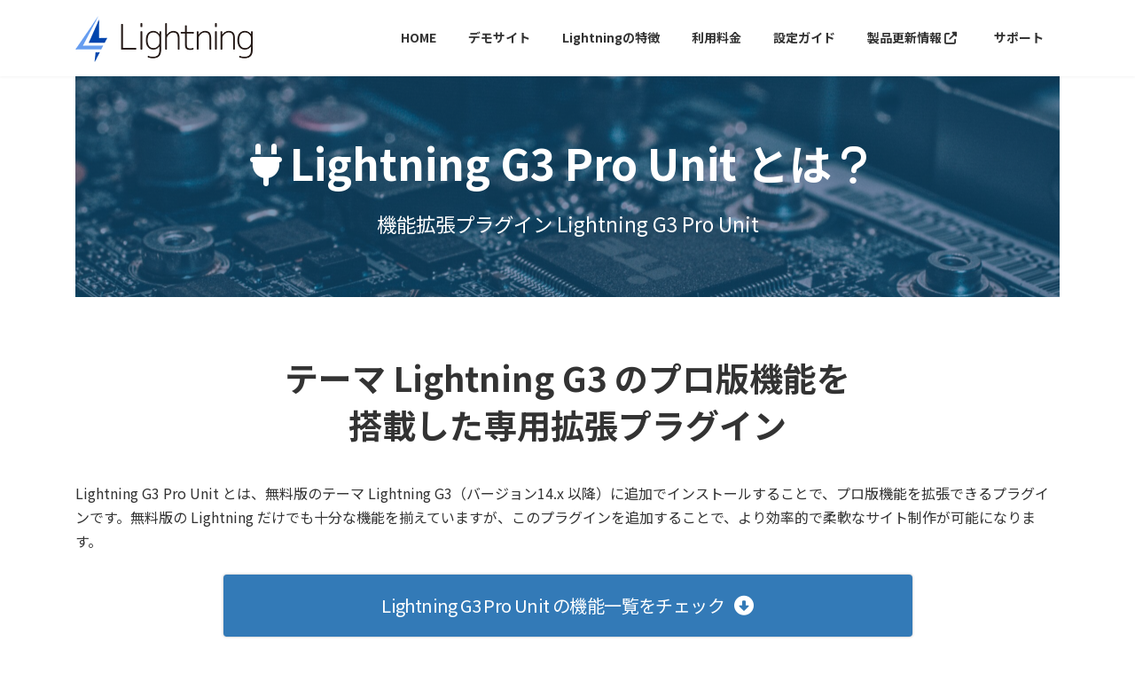

--- FILE ---
content_type: text/html; charset=UTF-8
request_url: https://lightning.vektor-inc.co.jp/lightning-g3-pro-unit/
body_size: 35685
content:
<!DOCTYPE html>
<html lang="ja">
<head>
<meta charset="utf-8">
<meta http-equiv="X-UA-Compatible" content="IE=edge">
<meta name="viewport" content="width=device-width, initial-scale=1">
<!-- Google Tag Manager -->
<script>(function(w,d,s,l,i){w[l]=w[l]||[];w[l].push({'gtm.start':
new Date().getTime(),event:'gtm.js'});var f=d.getElementsByTagName(s)[0],
j=d.createElement(s),dl=l!='dataLayer'?'&l='+l:'';j.async=true;j.src=
'https://www.googletagmanager.com/gtm.js?id='+i+dl;f.parentNode.insertBefore(j,f);
})(window,document,'script','dataLayer','GTM-NR5CGJN');</script>
<!-- End Google Tag Manager --><title>Lightning G3 Pro Unit とは | Lightning</title>
<meta name='robots' content='max-image-preview:large' />
<link rel='dns-prefetch' href='//fonts.googleapis.com' />
<link rel="alternate" type="application/rss+xml" title="Lightning &raquo; フィード" href="https://lightning.vektor-inc.co.jp/feed/" />
<link rel="alternate" type="application/rss+xml" title="Lightning &raquo; コメントフィード" href="https://lightning.vektor-inc.co.jp/comments/feed/" />
<link rel="alternate" title="oEmbed (JSON)" type="application/json+oembed" href="https://lightning.vektor-inc.co.jp/wp-json/oembed/1.0/embed?url=https%3A%2F%2Flightning.vektor-inc.co.jp%2Flightning-g3-pro-unit%2F" />
<link rel="alternate" title="oEmbed (XML)" type="text/xml+oembed" href="https://lightning.vektor-inc.co.jp/wp-json/oembed/1.0/embed?url=https%3A%2F%2Flightning.vektor-inc.co.jp%2Flightning-g3-pro-unit%2F&#038;format=xml" />
<meta name="description" content="Lightning G3 Pro Unitは、無料WordPressテーマLightning（version 14.x 以降 ）に、さらに便利な機能を拡張できるLightning専用プラグインです。" /><style id='wp-img-auto-sizes-contain-inline-css' type='text/css'>
img:is([sizes=auto i],[sizes^="auto," i]){contain-intrinsic-size:3000px 1500px}
/*# sourceURL=wp-img-auto-sizes-contain-inline-css */
</style>
<link rel='stylesheet' id='vkExUnit_common_style-css' href='https://lightning.vektor-inc.co.jp/wp-content/plugins/vk-all-in-one-expansion-unit/assets/css/vkExUnit_style.css?ver=9.113.0.1' type='text/css' media='all' />
<style id='vkExUnit_common_style-inline-css' type='text/css'>
:root {--ver_page_top_button_url:url(https://lightning.vektor-inc.co.jp/wp-content/plugins/vk-all-in-one-expansion-unit/assets/images/to-top-btn-icon.svg);}@font-face {font-weight: normal;font-style: normal;font-family: "vk_sns";src: url("https://lightning.vektor-inc.co.jp/wp-content/plugins/vk-all-in-one-expansion-unit/inc/sns/icons/fonts/vk_sns.eot?-bq20cj");src: url("https://lightning.vektor-inc.co.jp/wp-content/plugins/vk-all-in-one-expansion-unit/inc/sns/icons/fonts/vk_sns.eot?#iefix-bq20cj") format("embedded-opentype"),url("https://lightning.vektor-inc.co.jp/wp-content/plugins/vk-all-in-one-expansion-unit/inc/sns/icons/fonts/vk_sns.woff?-bq20cj") format("woff"),url("https://lightning.vektor-inc.co.jp/wp-content/plugins/vk-all-in-one-expansion-unit/inc/sns/icons/fonts/vk_sns.ttf?-bq20cj") format("truetype"),url("https://lightning.vektor-inc.co.jp/wp-content/plugins/vk-all-in-one-expansion-unit/inc/sns/icons/fonts/vk_sns.svg?-bq20cj#vk_sns") format("svg");}
.veu_promotion-alert__content--text {border: 1px solid rgba(0,0,0,0.125);padding: 0.5em 1em;border-radius: var(--vk-size-radius);margin-bottom: var(--vk-margin-block-bottom);font-size: 0.875rem;}/* Alert Content部分に段落タグを入れた場合に最後の段落の余白を0にする */.veu_promotion-alert__content--text p:last-of-type{margin-bottom:0;margin-top: 0;}
/*# sourceURL=vkExUnit_common_style-inline-css */
</style>
<link rel='stylesheet' id='vk-header-top-css' href='https://lightning.vektor-inc.co.jp/wp-content/plugins/lightning-g3-pro-unit/inc/header-top/package/css/header-top.css?ver=0.1.1' type='text/css' media='all' />
<style id='wp-emoji-styles-inline-css' type='text/css'>

	img.wp-smiley, img.emoji {
		display: inline !important;
		border: none !important;
		box-shadow: none !important;
		height: 1em !important;
		width: 1em !important;
		margin: 0 0.07em !important;
		vertical-align: -0.1em !important;
		background: none !important;
		padding: 0 !important;
	}
/*# sourceURL=wp-emoji-styles-inline-css */
</style>
<link rel='stylesheet' id='wp-block-library-css' href='https://lightning.vektor-inc.co.jp/wp-includes/css/dist/block-library/style.min.css?ver=6.9.1-alpha-61393' type='text/css' media='all' />
<style id='wp-block-library-inline-css' type='text/css'>
.vk-cols--reverse{flex-direction:row-reverse}.vk-cols--hasbtn{margin-bottom:0}.vk-cols--hasbtn>.row>.vk_gridColumn_item,.vk-cols--hasbtn>.wp-block-column{position:relative;padding-bottom:3em}.vk-cols--hasbtn>.row>.vk_gridColumn_item>.wp-block-buttons,.vk-cols--hasbtn>.row>.vk_gridColumn_item>.vk_button,.vk-cols--hasbtn>.wp-block-column>.wp-block-buttons,.vk-cols--hasbtn>.wp-block-column>.vk_button{position:absolute;bottom:0;width:100%}.vk-cols--fit.wp-block-columns{gap:0}.vk-cols--fit.wp-block-columns,.vk-cols--fit.wp-block-columns:not(.is-not-stacked-on-mobile){margin-top:0;margin-bottom:0;justify-content:space-between}.vk-cols--fit.wp-block-columns>.wp-block-column *:last-child,.vk-cols--fit.wp-block-columns:not(.is-not-stacked-on-mobile)>.wp-block-column *:last-child{margin-bottom:0}.vk-cols--fit.wp-block-columns>.wp-block-column>.wp-block-cover,.vk-cols--fit.wp-block-columns:not(.is-not-stacked-on-mobile)>.wp-block-column>.wp-block-cover{margin-top:0}.vk-cols--fit.wp-block-columns.has-background,.vk-cols--fit.wp-block-columns:not(.is-not-stacked-on-mobile).has-background{padding:0}@media(max-width: 599px){.vk-cols--fit.wp-block-columns:not(.has-background)>.wp-block-column:not(.has-background),.vk-cols--fit.wp-block-columns:not(.is-not-stacked-on-mobile):not(.has-background)>.wp-block-column:not(.has-background){padding-left:0 !important;padding-right:0 !important}}@media(min-width: 782px){.vk-cols--fit.wp-block-columns .block-editor-block-list__block.wp-block-column:not(:first-child),.vk-cols--fit.wp-block-columns>.wp-block-column:not(:first-child),.vk-cols--fit.wp-block-columns:not(.is-not-stacked-on-mobile) .block-editor-block-list__block.wp-block-column:not(:first-child),.vk-cols--fit.wp-block-columns:not(.is-not-stacked-on-mobile)>.wp-block-column:not(:first-child){margin-left:0}}@media(min-width: 600px)and (max-width: 781px){.vk-cols--fit.wp-block-columns .wp-block-column:nth-child(2n),.vk-cols--fit.wp-block-columns:not(.is-not-stacked-on-mobile) .wp-block-column:nth-child(2n){margin-left:0}.vk-cols--fit.wp-block-columns .wp-block-column:not(:only-child),.vk-cols--fit.wp-block-columns:not(.is-not-stacked-on-mobile) .wp-block-column:not(:only-child){flex-basis:50% !important}}.vk-cols--fit--gap1.wp-block-columns{gap:1px}@media(min-width: 600px)and (max-width: 781px){.vk-cols--fit--gap1.wp-block-columns .wp-block-column:not(:only-child){flex-basis:calc(50% - 1px) !important}}.vk-cols--fit.vk-cols--grid>.block-editor-block-list__block,.vk-cols--fit.vk-cols--grid>.wp-block-column,.vk-cols--fit.vk-cols--grid:not(.is-not-stacked-on-mobile)>.block-editor-block-list__block,.vk-cols--fit.vk-cols--grid:not(.is-not-stacked-on-mobile)>.wp-block-column{flex-basis:50%;box-sizing:border-box}@media(max-width: 599px){.vk-cols--fit.vk-cols--grid.vk-cols--grid--alignfull>.wp-block-column:nth-child(2)>.wp-block-cover,.vk-cols--fit.vk-cols--grid.vk-cols--grid--alignfull>.wp-block-column:nth-child(2)>.vk_outer,.vk-cols--fit.vk-cols--grid:not(.is-not-stacked-on-mobile).vk-cols--grid--alignfull>.wp-block-column:nth-child(2)>.wp-block-cover,.vk-cols--fit.vk-cols--grid:not(.is-not-stacked-on-mobile).vk-cols--grid--alignfull>.wp-block-column:nth-child(2)>.vk_outer{width:100vw;margin-right:calc((100% - 100vw)/2);margin-left:calc((100% - 100vw)/2)}}@media(min-width: 600px){.vk-cols--fit.vk-cols--grid.vk-cols--grid--alignfull>.wp-block-column:nth-child(2)>.wp-block-cover,.vk-cols--fit.vk-cols--grid.vk-cols--grid--alignfull>.wp-block-column:nth-child(2)>.vk_outer,.vk-cols--fit.vk-cols--grid:not(.is-not-stacked-on-mobile).vk-cols--grid--alignfull>.wp-block-column:nth-child(2)>.wp-block-cover,.vk-cols--fit.vk-cols--grid:not(.is-not-stacked-on-mobile).vk-cols--grid--alignfull>.wp-block-column:nth-child(2)>.vk_outer{margin-right:calc(100% - 50vw);width:50vw}}@media(min-width: 600px){.vk-cols--fit.vk-cols--grid.vk-cols--grid--alignfull.vk-cols--reverse>.wp-block-column,.vk-cols--fit.vk-cols--grid:not(.is-not-stacked-on-mobile).vk-cols--grid--alignfull.vk-cols--reverse>.wp-block-column{margin-left:0;margin-right:0}.vk-cols--fit.vk-cols--grid.vk-cols--grid--alignfull.vk-cols--reverse>.wp-block-column:nth-child(2)>.wp-block-cover,.vk-cols--fit.vk-cols--grid.vk-cols--grid--alignfull.vk-cols--reverse>.wp-block-column:nth-child(2)>.vk_outer,.vk-cols--fit.vk-cols--grid:not(.is-not-stacked-on-mobile).vk-cols--grid--alignfull.vk-cols--reverse>.wp-block-column:nth-child(2)>.wp-block-cover,.vk-cols--fit.vk-cols--grid:not(.is-not-stacked-on-mobile).vk-cols--grid--alignfull.vk-cols--reverse>.wp-block-column:nth-child(2)>.vk_outer{margin-left:calc(100% - 50vw)}}.vk-cols--menu h2,.vk-cols--menu h3,.vk-cols--menu h4,.vk-cols--menu h5{margin-bottom:.2em;text-shadow:#000 0 0 10px}.vk-cols--menu h2:first-child,.vk-cols--menu h3:first-child,.vk-cols--menu h4:first-child,.vk-cols--menu h5:first-child{margin-top:0}.vk-cols--menu p{margin-bottom:1rem;text-shadow:#000 0 0 10px}.vk-cols--menu .wp-block-cover__inner-container:last-child{margin-bottom:0}.vk-cols--fitbnrs .wp-block-column .wp-block-cover:hover img{filter:unset}.vk-cols--fitbnrs .wp-block-column .wp-block-cover:hover{background-color:unset}.vk-cols--fitbnrs .wp-block-column .wp-block-cover:hover .wp-block-cover__image-background{filter:unset !important}.vk-cols--fitbnrs .wp-block-cover .wp-block-cover__inner-container{position:absolute;height:100%;width:100%}.vk-cols--fitbnrs .vk_button{height:100%;margin:0}.vk-cols--fitbnrs .vk_button .vk_button_btn,.vk-cols--fitbnrs .vk_button .btn{height:100%;width:100%;border:none;box-shadow:none;background-color:unset !important;transition:unset}.vk-cols--fitbnrs .vk_button .vk_button_btn:hover,.vk-cols--fitbnrs .vk_button .btn:hover{transition:unset}.vk-cols--fitbnrs .vk_button .vk_button_btn:after,.vk-cols--fitbnrs .vk_button .btn:after{border:none}.vk-cols--fitbnrs .vk_button .vk_button_link_txt{width:100%;position:absolute;top:50%;left:50%;transform:translateY(-50%) translateX(-50%);font-size:2rem;text-shadow:#000 0 0 10px}.vk-cols--fitbnrs .vk_button .vk_button_link_subCaption{width:100%;position:absolute;top:calc(50% + 2.2em);left:50%;transform:translateY(-50%) translateX(-50%);text-shadow:#000 0 0 10px}@media(min-width: 992px){.vk-cols--media.wp-block-columns{gap:3rem}}.vk-fit-map figure{margin-bottom:0}.vk-fit-map iframe{position:relative;margin-bottom:0;display:block;max-height:400px;width:100vw}.vk-fit-map:is(.alignfull,.alignwide) div{max-width:100%}.vk-table--th--width25 :where(tr>*:first-child){width:25%}.vk-table--th--width30 :where(tr>*:first-child){width:30%}.vk-table--th--width35 :where(tr>*:first-child){width:35%}.vk-table--th--width40 :where(tr>*:first-child){width:40%}.vk-table--th--bg-bright :where(tr>*:first-child){background-color:var(--wp--preset--color--bg-secondary, rgba(0, 0, 0, 0.05))}@media(max-width: 599px){.vk-table--mobile-block :is(th,td){width:100%;display:block}.vk-table--mobile-block.wp-block-table table :is(th,td){border-top:none}}.vk-table--width--th25 :where(tr>*:first-child){width:25%}.vk-table--width--th30 :where(tr>*:first-child){width:30%}.vk-table--width--th35 :where(tr>*:first-child){width:35%}.vk-table--width--th40 :where(tr>*:first-child){width:40%}.no-margin{margin:0}@media(max-width: 599px){.wp-block-image.vk-aligncenter--mobile>.alignright{float:none;margin-left:auto;margin-right:auto}.vk-no-padding-horizontal--mobile{padding-left:0 !important;padding-right:0 !important}}
/* VK Color Palettes */:root{ --wp--preset--color--vk-color-primary:#337ab7}/* --vk-color-primary is deprecated. */:root{ --vk-color-primary: var(--wp--preset--color--vk-color-primary);}:root{ --wp--preset--color--vk-color-primary-dark:#296292}/* --vk-color-primary-dark is deprecated. */:root{ --vk-color-primary-dark: var(--wp--preset--color--vk-color-primary-dark);}:root{ --wp--preset--color--vk-color-primary-vivid:#3886c9}/* --vk-color-primary-vivid is deprecated. */:root{ --vk-color-primary-vivid: var(--wp--preset--color--vk-color-primary-vivid);}:root{ --wp--preset--color--vk-color-custom-1:#1e63d6}/* --vk-color-custom-1 is deprecated. */:root{ --vk-color-custom-1: var(--wp--preset--color--vk-color-custom-1);}:root{ --wp--preset--color--vk-color-custom-2:#333333}/* --vk-color-custom-2 is deprecated. */:root{ --vk-color-custom-2: var(--wp--preset--color--vk-color-custom-2);}:root{ --wp--preset--color--vk-color-custom-3:#444444}/* --vk-color-custom-3 is deprecated. */:root{ --vk-color-custom-3: var(--wp--preset--color--vk-color-custom-3);}:root{ --wp--preset--color--vk-color-custom-4:#337ab7}/* --vk-color-custom-4 is deprecated. */:root{ --vk-color-custom-4: var(--wp--preset--color--vk-color-custom-4);}

/*# sourceURL=wp-block-library-inline-css */
</style><style id='wp-block-button-inline-css' type='text/css'>
.wp-block-button__link{align-content:center;box-sizing:border-box;cursor:pointer;display:inline-block;height:100%;text-align:center;word-break:break-word}.wp-block-button__link.aligncenter{text-align:center}.wp-block-button__link.alignright{text-align:right}:where(.wp-block-button__link){border-radius:9999px;box-shadow:none;padding:calc(.667em + 2px) calc(1.333em + 2px);text-decoration:none}.wp-block-button[style*=text-decoration] .wp-block-button__link{text-decoration:inherit}.wp-block-buttons>.wp-block-button.has-custom-width{max-width:none}.wp-block-buttons>.wp-block-button.has-custom-width .wp-block-button__link{width:100%}.wp-block-buttons>.wp-block-button.has-custom-font-size .wp-block-button__link{font-size:inherit}.wp-block-buttons>.wp-block-button.wp-block-button__width-25{width:calc(25% - var(--wp--style--block-gap, .5em)*.75)}.wp-block-buttons>.wp-block-button.wp-block-button__width-50{width:calc(50% - var(--wp--style--block-gap, .5em)*.5)}.wp-block-buttons>.wp-block-button.wp-block-button__width-75{width:calc(75% - var(--wp--style--block-gap, .5em)*.25)}.wp-block-buttons>.wp-block-button.wp-block-button__width-100{flex-basis:100%;width:100%}.wp-block-buttons.is-vertical>.wp-block-button.wp-block-button__width-25{width:25%}.wp-block-buttons.is-vertical>.wp-block-button.wp-block-button__width-50{width:50%}.wp-block-buttons.is-vertical>.wp-block-button.wp-block-button__width-75{width:75%}.wp-block-button.is-style-squared,.wp-block-button__link.wp-block-button.is-style-squared{border-radius:0}.wp-block-button.no-border-radius,.wp-block-button__link.no-border-radius{border-radius:0!important}:root :where(.wp-block-button .wp-block-button__link.is-style-outline),:root :where(.wp-block-button.is-style-outline>.wp-block-button__link){border:2px solid;padding:.667em 1.333em}:root :where(.wp-block-button .wp-block-button__link.is-style-outline:not(.has-text-color)),:root :where(.wp-block-button.is-style-outline>.wp-block-button__link:not(.has-text-color)){color:currentColor}:root :where(.wp-block-button .wp-block-button__link.is-style-outline:not(.has-background)),:root :where(.wp-block-button.is-style-outline>.wp-block-button__link:not(.has-background)){background-color:initial;background-image:none}
/*# sourceURL=https://lightning.vektor-inc.co.jp/wp-includes/blocks/button/style.min.css */
</style>
<style id='wp-block-heading-inline-css' type='text/css'>
h1:where(.wp-block-heading).has-background,h2:where(.wp-block-heading).has-background,h3:where(.wp-block-heading).has-background,h4:where(.wp-block-heading).has-background,h5:where(.wp-block-heading).has-background,h6:where(.wp-block-heading).has-background{padding:1.25em 2.375em}h1.has-text-align-left[style*=writing-mode]:where([style*=vertical-lr]),h1.has-text-align-right[style*=writing-mode]:where([style*=vertical-rl]),h2.has-text-align-left[style*=writing-mode]:where([style*=vertical-lr]),h2.has-text-align-right[style*=writing-mode]:where([style*=vertical-rl]),h3.has-text-align-left[style*=writing-mode]:where([style*=vertical-lr]),h3.has-text-align-right[style*=writing-mode]:where([style*=vertical-rl]),h4.has-text-align-left[style*=writing-mode]:where([style*=vertical-lr]),h4.has-text-align-right[style*=writing-mode]:where([style*=vertical-rl]),h5.has-text-align-left[style*=writing-mode]:where([style*=vertical-lr]),h5.has-text-align-right[style*=writing-mode]:where([style*=vertical-rl]),h6.has-text-align-left[style*=writing-mode]:where([style*=vertical-lr]),h6.has-text-align-right[style*=writing-mode]:where([style*=vertical-rl]){rotate:180deg}
/*# sourceURL=https://lightning.vektor-inc.co.jp/wp-includes/blocks/heading/style.min.css */
</style>
<style id='wp-block-image-inline-css' type='text/css'>
.wp-block-image>a,.wp-block-image>figure>a{display:inline-block}.wp-block-image img{box-sizing:border-box;height:auto;max-width:100%;vertical-align:bottom}@media not (prefers-reduced-motion){.wp-block-image img.hide{visibility:hidden}.wp-block-image img.show{animation:show-content-image .4s}}.wp-block-image[style*=border-radius] img,.wp-block-image[style*=border-radius]>a{border-radius:inherit}.wp-block-image.has-custom-border img{box-sizing:border-box}.wp-block-image.aligncenter{text-align:center}.wp-block-image.alignfull>a,.wp-block-image.alignwide>a{width:100%}.wp-block-image.alignfull img,.wp-block-image.alignwide img{height:auto;width:100%}.wp-block-image .aligncenter,.wp-block-image .alignleft,.wp-block-image .alignright,.wp-block-image.aligncenter,.wp-block-image.alignleft,.wp-block-image.alignright{display:table}.wp-block-image .aligncenter>figcaption,.wp-block-image .alignleft>figcaption,.wp-block-image .alignright>figcaption,.wp-block-image.aligncenter>figcaption,.wp-block-image.alignleft>figcaption,.wp-block-image.alignright>figcaption{caption-side:bottom;display:table-caption}.wp-block-image .alignleft{float:left;margin:.5em 1em .5em 0}.wp-block-image .alignright{float:right;margin:.5em 0 .5em 1em}.wp-block-image .aligncenter{margin-left:auto;margin-right:auto}.wp-block-image :where(figcaption){margin-bottom:1em;margin-top:.5em}.wp-block-image.is-style-circle-mask img{border-radius:9999px}@supports ((-webkit-mask-image:none) or (mask-image:none)) or (-webkit-mask-image:none){.wp-block-image.is-style-circle-mask img{border-radius:0;-webkit-mask-image:url('data:image/svg+xml;utf8,<svg viewBox="0 0 100 100" xmlns="http://www.w3.org/2000/svg"><circle cx="50" cy="50" r="50"/></svg>');mask-image:url('data:image/svg+xml;utf8,<svg viewBox="0 0 100 100" xmlns="http://www.w3.org/2000/svg"><circle cx="50" cy="50" r="50"/></svg>');mask-mode:alpha;-webkit-mask-position:center;mask-position:center;-webkit-mask-repeat:no-repeat;mask-repeat:no-repeat;-webkit-mask-size:contain;mask-size:contain}}:root :where(.wp-block-image.is-style-rounded img,.wp-block-image .is-style-rounded img){border-radius:9999px}.wp-block-image figure{margin:0}.wp-lightbox-container{display:flex;flex-direction:column;position:relative}.wp-lightbox-container img{cursor:zoom-in}.wp-lightbox-container img:hover+button{opacity:1}.wp-lightbox-container button{align-items:center;backdrop-filter:blur(16px) saturate(180%);background-color:#5a5a5a40;border:none;border-radius:4px;cursor:zoom-in;display:flex;height:20px;justify-content:center;opacity:0;padding:0;position:absolute;right:16px;text-align:center;top:16px;width:20px;z-index:100}@media not (prefers-reduced-motion){.wp-lightbox-container button{transition:opacity .2s ease}}.wp-lightbox-container button:focus-visible{outline:3px auto #5a5a5a40;outline:3px auto -webkit-focus-ring-color;outline-offset:3px}.wp-lightbox-container button:hover{cursor:pointer;opacity:1}.wp-lightbox-container button:focus{opacity:1}.wp-lightbox-container button:focus,.wp-lightbox-container button:hover,.wp-lightbox-container button:not(:hover):not(:active):not(.has-background){background-color:#5a5a5a40;border:none}.wp-lightbox-overlay{box-sizing:border-box;cursor:zoom-out;height:100vh;left:0;overflow:hidden;position:fixed;top:0;visibility:hidden;width:100%;z-index:100000}.wp-lightbox-overlay .close-button{align-items:center;cursor:pointer;display:flex;justify-content:center;min-height:40px;min-width:40px;padding:0;position:absolute;right:calc(env(safe-area-inset-right) + 16px);top:calc(env(safe-area-inset-top) + 16px);z-index:5000000}.wp-lightbox-overlay .close-button:focus,.wp-lightbox-overlay .close-button:hover,.wp-lightbox-overlay .close-button:not(:hover):not(:active):not(.has-background){background:none;border:none}.wp-lightbox-overlay .lightbox-image-container{height:var(--wp--lightbox-container-height);left:50%;overflow:hidden;position:absolute;top:50%;transform:translate(-50%,-50%);transform-origin:top left;width:var(--wp--lightbox-container-width);z-index:9999999999}.wp-lightbox-overlay .wp-block-image{align-items:center;box-sizing:border-box;display:flex;height:100%;justify-content:center;margin:0;position:relative;transform-origin:0 0;width:100%;z-index:3000000}.wp-lightbox-overlay .wp-block-image img{height:var(--wp--lightbox-image-height);min-height:var(--wp--lightbox-image-height);min-width:var(--wp--lightbox-image-width);width:var(--wp--lightbox-image-width)}.wp-lightbox-overlay .wp-block-image figcaption{display:none}.wp-lightbox-overlay button{background:none;border:none}.wp-lightbox-overlay .scrim{background-color:#fff;height:100%;opacity:.9;position:absolute;width:100%;z-index:2000000}.wp-lightbox-overlay.active{visibility:visible}@media not (prefers-reduced-motion){.wp-lightbox-overlay.active{animation:turn-on-visibility .25s both}.wp-lightbox-overlay.active img{animation:turn-on-visibility .35s both}.wp-lightbox-overlay.show-closing-animation:not(.active){animation:turn-off-visibility .35s both}.wp-lightbox-overlay.show-closing-animation:not(.active) img{animation:turn-off-visibility .25s both}.wp-lightbox-overlay.zoom.active{animation:none;opacity:1;visibility:visible}.wp-lightbox-overlay.zoom.active .lightbox-image-container{animation:lightbox-zoom-in .4s}.wp-lightbox-overlay.zoom.active .lightbox-image-container img{animation:none}.wp-lightbox-overlay.zoom.active .scrim{animation:turn-on-visibility .4s forwards}.wp-lightbox-overlay.zoom.show-closing-animation:not(.active){animation:none}.wp-lightbox-overlay.zoom.show-closing-animation:not(.active) .lightbox-image-container{animation:lightbox-zoom-out .4s}.wp-lightbox-overlay.zoom.show-closing-animation:not(.active) .lightbox-image-container img{animation:none}.wp-lightbox-overlay.zoom.show-closing-animation:not(.active) .scrim{animation:turn-off-visibility .4s forwards}}@keyframes show-content-image{0%{visibility:hidden}99%{visibility:hidden}to{visibility:visible}}@keyframes turn-on-visibility{0%{opacity:0}to{opacity:1}}@keyframes turn-off-visibility{0%{opacity:1;visibility:visible}99%{opacity:0;visibility:visible}to{opacity:0;visibility:hidden}}@keyframes lightbox-zoom-in{0%{transform:translate(calc((-100vw + var(--wp--lightbox-scrollbar-width))/2 + var(--wp--lightbox-initial-left-position)),calc(-50vh + var(--wp--lightbox-initial-top-position))) scale(var(--wp--lightbox-scale))}to{transform:translate(-50%,-50%) scale(1)}}@keyframes lightbox-zoom-out{0%{transform:translate(-50%,-50%) scale(1);visibility:visible}99%{visibility:visible}to{transform:translate(calc((-100vw + var(--wp--lightbox-scrollbar-width))/2 + var(--wp--lightbox-initial-left-position)),calc(-50vh + var(--wp--lightbox-initial-top-position))) scale(var(--wp--lightbox-scale));visibility:hidden}}
/*# sourceURL=https://lightning.vektor-inc.co.jp/wp-includes/blocks/image/style.min.css */
</style>
<style id='wp-block-buttons-inline-css' type='text/css'>
.wp-block-buttons{box-sizing:border-box}.wp-block-buttons.is-vertical{flex-direction:column}.wp-block-buttons.is-vertical>.wp-block-button:last-child{margin-bottom:0}.wp-block-buttons>.wp-block-button{display:inline-block;margin:0}.wp-block-buttons.is-content-justification-left{justify-content:flex-start}.wp-block-buttons.is-content-justification-left.is-vertical{align-items:flex-start}.wp-block-buttons.is-content-justification-center{justify-content:center}.wp-block-buttons.is-content-justification-center.is-vertical{align-items:center}.wp-block-buttons.is-content-justification-right{justify-content:flex-end}.wp-block-buttons.is-content-justification-right.is-vertical{align-items:flex-end}.wp-block-buttons.is-content-justification-space-between{justify-content:space-between}.wp-block-buttons.aligncenter{text-align:center}.wp-block-buttons:not(.is-content-justification-space-between,.is-content-justification-right,.is-content-justification-left,.is-content-justification-center) .wp-block-button.aligncenter{margin-left:auto;margin-right:auto;width:100%}.wp-block-buttons[style*=text-decoration] .wp-block-button,.wp-block-buttons[style*=text-decoration] .wp-block-button__link{text-decoration:inherit}.wp-block-buttons.has-custom-font-size .wp-block-button__link{font-size:inherit}.wp-block-buttons .wp-block-button__link{width:100%}.wp-block-button.aligncenter{text-align:center}
/*# sourceURL=https://lightning.vektor-inc.co.jp/wp-includes/blocks/buttons/style.min.css */
</style>
<style id='wp-block-columns-inline-css' type='text/css'>
.wp-block-columns{box-sizing:border-box;display:flex;flex-wrap:wrap!important}@media (min-width:782px){.wp-block-columns{flex-wrap:nowrap!important}}.wp-block-columns{align-items:normal!important}.wp-block-columns.are-vertically-aligned-top{align-items:flex-start}.wp-block-columns.are-vertically-aligned-center{align-items:center}.wp-block-columns.are-vertically-aligned-bottom{align-items:flex-end}@media (max-width:781px){.wp-block-columns:not(.is-not-stacked-on-mobile)>.wp-block-column{flex-basis:100%!important}}@media (min-width:782px){.wp-block-columns:not(.is-not-stacked-on-mobile)>.wp-block-column{flex-basis:0;flex-grow:1}.wp-block-columns:not(.is-not-stacked-on-mobile)>.wp-block-column[style*=flex-basis]{flex-grow:0}}.wp-block-columns.is-not-stacked-on-mobile{flex-wrap:nowrap!important}.wp-block-columns.is-not-stacked-on-mobile>.wp-block-column{flex-basis:0;flex-grow:1}.wp-block-columns.is-not-stacked-on-mobile>.wp-block-column[style*=flex-basis]{flex-grow:0}:where(.wp-block-columns){margin-bottom:1.75em}:where(.wp-block-columns.has-background){padding:1.25em 2.375em}.wp-block-column{flex-grow:1;min-width:0;overflow-wrap:break-word;word-break:break-word}.wp-block-column.is-vertically-aligned-top{align-self:flex-start}.wp-block-column.is-vertically-aligned-center{align-self:center}.wp-block-column.is-vertically-aligned-bottom{align-self:flex-end}.wp-block-column.is-vertically-aligned-stretch{align-self:stretch}.wp-block-column.is-vertically-aligned-bottom,.wp-block-column.is-vertically-aligned-center,.wp-block-column.is-vertically-aligned-top{width:100%}
/*# sourceURL=https://lightning.vektor-inc.co.jp/wp-includes/blocks/columns/style.min.css */
</style>
<style id='wp-block-embed-inline-css' type='text/css'>
.wp-block-embed.alignleft,.wp-block-embed.alignright,.wp-block[data-align=left]>[data-type="core/embed"],.wp-block[data-align=right]>[data-type="core/embed"]{max-width:360px;width:100%}.wp-block-embed.alignleft .wp-block-embed__wrapper,.wp-block-embed.alignright .wp-block-embed__wrapper,.wp-block[data-align=left]>[data-type="core/embed"] .wp-block-embed__wrapper,.wp-block[data-align=right]>[data-type="core/embed"] .wp-block-embed__wrapper{min-width:280px}.wp-block-cover .wp-block-embed{min-height:240px;min-width:320px}.wp-block-embed{overflow-wrap:break-word}.wp-block-embed :where(figcaption){margin-bottom:1em;margin-top:.5em}.wp-block-embed iframe{max-width:100%}.wp-block-embed__wrapper{position:relative}.wp-embed-responsive .wp-has-aspect-ratio .wp-block-embed__wrapper:before{content:"";display:block;padding-top:50%}.wp-embed-responsive .wp-has-aspect-ratio iframe{bottom:0;height:100%;left:0;position:absolute;right:0;top:0;width:100%}.wp-embed-responsive .wp-embed-aspect-21-9 .wp-block-embed__wrapper:before{padding-top:42.85%}.wp-embed-responsive .wp-embed-aspect-18-9 .wp-block-embed__wrapper:before{padding-top:50%}.wp-embed-responsive .wp-embed-aspect-16-9 .wp-block-embed__wrapper:before{padding-top:56.25%}.wp-embed-responsive .wp-embed-aspect-4-3 .wp-block-embed__wrapper:before{padding-top:75%}.wp-embed-responsive .wp-embed-aspect-1-1 .wp-block-embed__wrapper:before{padding-top:100%}.wp-embed-responsive .wp-embed-aspect-9-16 .wp-block-embed__wrapper:before{padding-top:177.77%}.wp-embed-responsive .wp-embed-aspect-1-2 .wp-block-embed__wrapper:before{padding-top:200%}
/*# sourceURL=https://lightning.vektor-inc.co.jp/wp-includes/blocks/embed/style.min.css */
</style>
<style id='wp-block-group-inline-css' type='text/css'>
.wp-block-group{box-sizing:border-box}:where(.wp-block-group.wp-block-group-is-layout-constrained){position:relative}
/*# sourceURL=https://lightning.vektor-inc.co.jp/wp-includes/blocks/group/style.min.css */
</style>
<style id='wp-block-paragraph-inline-css' type='text/css'>
.is-small-text{font-size:.875em}.is-regular-text{font-size:1em}.is-large-text{font-size:2.25em}.is-larger-text{font-size:3em}.has-drop-cap:not(:focus):first-letter{float:left;font-size:8.4em;font-style:normal;font-weight:100;line-height:.68;margin:.05em .1em 0 0;text-transform:uppercase}body.rtl .has-drop-cap:not(:focus):first-letter{float:none;margin-left:.1em}p.has-drop-cap.has-background{overflow:hidden}:root :where(p.has-background){padding:1.25em 2.375em}:where(p.has-text-color:not(.has-link-color)) a{color:inherit}p.has-text-align-left[style*="writing-mode:vertical-lr"],p.has-text-align-right[style*="writing-mode:vertical-rl"]{rotate:180deg}
/*# sourceURL=https://lightning.vektor-inc.co.jp/wp-includes/blocks/paragraph/style.min.css */
</style>
<style id='wp-block-table-inline-css' type='text/css'>
.wp-block-table{overflow-x:auto}.wp-block-table table{border-collapse:collapse;width:100%}.wp-block-table thead{border-bottom:3px solid}.wp-block-table tfoot{border-top:3px solid}.wp-block-table td,.wp-block-table th{border:1px solid;padding:.5em}.wp-block-table .has-fixed-layout{table-layout:fixed;width:100%}.wp-block-table .has-fixed-layout td,.wp-block-table .has-fixed-layout th{word-break:break-word}.wp-block-table.aligncenter,.wp-block-table.alignleft,.wp-block-table.alignright{display:table;width:auto}.wp-block-table.aligncenter td,.wp-block-table.aligncenter th,.wp-block-table.alignleft td,.wp-block-table.alignleft th,.wp-block-table.alignright td,.wp-block-table.alignright th{word-break:break-word}.wp-block-table .has-subtle-light-gray-background-color{background-color:#f3f4f5}.wp-block-table .has-subtle-pale-green-background-color{background-color:#e9fbe5}.wp-block-table .has-subtle-pale-blue-background-color{background-color:#e7f5fe}.wp-block-table .has-subtle-pale-pink-background-color{background-color:#fcf0ef}.wp-block-table.is-style-stripes{background-color:initial;border-collapse:inherit;border-spacing:0}.wp-block-table.is-style-stripes tbody tr:nth-child(odd){background-color:#f0f0f0}.wp-block-table.is-style-stripes.has-subtle-light-gray-background-color tbody tr:nth-child(odd){background-color:#f3f4f5}.wp-block-table.is-style-stripes.has-subtle-pale-green-background-color tbody tr:nth-child(odd){background-color:#e9fbe5}.wp-block-table.is-style-stripes.has-subtle-pale-blue-background-color tbody tr:nth-child(odd){background-color:#e7f5fe}.wp-block-table.is-style-stripes.has-subtle-pale-pink-background-color tbody tr:nth-child(odd){background-color:#fcf0ef}.wp-block-table.is-style-stripes td,.wp-block-table.is-style-stripes th{border-color:#0000}.wp-block-table.is-style-stripes{border-bottom:1px solid #f0f0f0}.wp-block-table .has-border-color td,.wp-block-table .has-border-color th,.wp-block-table .has-border-color tr,.wp-block-table .has-border-color>*{border-color:inherit}.wp-block-table table[style*=border-top-color] tr:first-child,.wp-block-table table[style*=border-top-color] tr:first-child td,.wp-block-table table[style*=border-top-color] tr:first-child th,.wp-block-table table[style*=border-top-color]>*,.wp-block-table table[style*=border-top-color]>* td,.wp-block-table table[style*=border-top-color]>* th{border-top-color:inherit}.wp-block-table table[style*=border-top-color] tr:not(:first-child){border-top-color:initial}.wp-block-table table[style*=border-right-color] td:last-child,.wp-block-table table[style*=border-right-color] th,.wp-block-table table[style*=border-right-color] tr,.wp-block-table table[style*=border-right-color]>*{border-right-color:inherit}.wp-block-table table[style*=border-bottom-color] tr:last-child,.wp-block-table table[style*=border-bottom-color] tr:last-child td,.wp-block-table table[style*=border-bottom-color] tr:last-child th,.wp-block-table table[style*=border-bottom-color]>*,.wp-block-table table[style*=border-bottom-color]>* td,.wp-block-table table[style*=border-bottom-color]>* th{border-bottom-color:inherit}.wp-block-table table[style*=border-bottom-color] tr:not(:last-child){border-bottom-color:initial}.wp-block-table table[style*=border-left-color] td:first-child,.wp-block-table table[style*=border-left-color] th,.wp-block-table table[style*=border-left-color] tr,.wp-block-table table[style*=border-left-color]>*{border-left-color:inherit}.wp-block-table table[style*=border-style] td,.wp-block-table table[style*=border-style] th,.wp-block-table table[style*=border-style] tr,.wp-block-table table[style*=border-style]>*{border-style:inherit}.wp-block-table table[style*=border-width] td,.wp-block-table table[style*=border-width] th,.wp-block-table table[style*=border-width] tr,.wp-block-table table[style*=border-width]>*{border-style:inherit;border-width:inherit}
/*# sourceURL=https://lightning.vektor-inc.co.jp/wp-includes/blocks/table/style.min.css */
</style>
<style id='global-styles-inline-css' type='text/css'>
:root{--wp--preset--aspect-ratio--square: 1;--wp--preset--aspect-ratio--4-3: 4/3;--wp--preset--aspect-ratio--3-4: 3/4;--wp--preset--aspect-ratio--3-2: 3/2;--wp--preset--aspect-ratio--2-3: 2/3;--wp--preset--aspect-ratio--16-9: 16/9;--wp--preset--aspect-ratio--9-16: 9/16;--wp--preset--color--black: #000000;--wp--preset--color--cyan-bluish-gray: #abb8c3;--wp--preset--color--white: #ffffff;--wp--preset--color--pale-pink: #f78da7;--wp--preset--color--vivid-red: #cf2e2e;--wp--preset--color--luminous-vivid-orange: #ff6900;--wp--preset--color--luminous-vivid-amber: #fcb900;--wp--preset--color--light-green-cyan: #7bdcb5;--wp--preset--color--vivid-green-cyan: #00d084;--wp--preset--color--pale-cyan-blue: #8ed1fc;--wp--preset--color--vivid-cyan-blue: #0693e3;--wp--preset--color--vivid-purple: #9b51e0;--wp--preset--color--vk-color-primary: #337ab7;--wp--preset--color--vk-color-primary-dark: #296292;--wp--preset--color--vk-color-primary-vivid: #3886c9;--wp--preset--color--vk-color-custom-1: #1e63d6;--wp--preset--color--vk-color-custom-2: #333333;--wp--preset--color--vk-color-custom-3: #444444;--wp--preset--color--vk-color-custom-4: #337ab7;--wp--preset--gradient--vivid-cyan-blue-to-vivid-purple: linear-gradient(135deg,rgb(6,147,227) 0%,rgb(155,81,224) 100%);--wp--preset--gradient--light-green-cyan-to-vivid-green-cyan: linear-gradient(135deg,rgb(122,220,180) 0%,rgb(0,208,130) 100%);--wp--preset--gradient--luminous-vivid-amber-to-luminous-vivid-orange: linear-gradient(135deg,rgb(252,185,0) 0%,rgb(255,105,0) 100%);--wp--preset--gradient--luminous-vivid-orange-to-vivid-red: linear-gradient(135deg,rgb(255,105,0) 0%,rgb(207,46,46) 100%);--wp--preset--gradient--very-light-gray-to-cyan-bluish-gray: linear-gradient(135deg,rgb(238,238,238) 0%,rgb(169,184,195) 100%);--wp--preset--gradient--cool-to-warm-spectrum: linear-gradient(135deg,rgb(74,234,220) 0%,rgb(151,120,209) 20%,rgb(207,42,186) 40%,rgb(238,44,130) 60%,rgb(251,105,98) 80%,rgb(254,248,76) 100%);--wp--preset--gradient--blush-light-purple: linear-gradient(135deg,rgb(255,206,236) 0%,rgb(152,150,240) 100%);--wp--preset--gradient--blush-bordeaux: linear-gradient(135deg,rgb(254,205,165) 0%,rgb(254,45,45) 50%,rgb(107,0,62) 100%);--wp--preset--gradient--luminous-dusk: linear-gradient(135deg,rgb(255,203,112) 0%,rgb(199,81,192) 50%,rgb(65,88,208) 100%);--wp--preset--gradient--pale-ocean: linear-gradient(135deg,rgb(255,245,203) 0%,rgb(182,227,212) 50%,rgb(51,167,181) 100%);--wp--preset--gradient--electric-grass: linear-gradient(135deg,rgb(202,248,128) 0%,rgb(113,206,126) 100%);--wp--preset--gradient--midnight: linear-gradient(135deg,rgb(2,3,129) 0%,rgb(40,116,252) 100%);--wp--preset--gradient--vivid-green-cyan-to-vivid-cyan-blue: linear-gradient(135deg,rgba(0,208,132,1) 0%,rgba(6,147,227,1) 100%);--wp--preset--font-size--small: 0.875rem;--wp--preset--font-size--medium: 20px;--wp--preset--font-size--large: 1.5rem;--wp--preset--font-size--x-large: 42px;--wp--preset--font-size--regular: 1rem;--wp--preset--font-size--huge: 2.25rem;--wp--preset--spacing--20: 0.44rem;--wp--preset--spacing--30: var(--vk-margin-xs, 0.75rem);--wp--preset--spacing--40: var(--vk-margin-sm, 1.5rem);--wp--preset--spacing--50: var(--vk-margin-md, 2.4rem);--wp--preset--spacing--60: var(--vk-margin-lg, 4rem);--wp--preset--spacing--70: var(--vk-margin-xl, 6rem);--wp--preset--spacing--80: 5.06rem;--wp--preset--shadow--natural: 6px 6px 9px rgba(0, 0, 0, 0.2);--wp--preset--shadow--deep: 12px 12px 50px rgba(0, 0, 0, 0.4);--wp--preset--shadow--sharp: 6px 6px 0px rgba(0, 0, 0, 0.2);--wp--preset--shadow--outlined: 6px 6px 0px -3px rgb(255, 255, 255), 6px 6px rgb(0, 0, 0);--wp--preset--shadow--crisp: 6px 6px 0px rgb(0, 0, 0);}:root { --wp--style--global--content-size: calc( var(--vk-width-container) - var(--vk-width-container-padding) * 2 );--wp--style--global--wide-size: calc( var(--vk-width-container) - var(--vk-width-container-padding) * 2 + ( 100vw - ( var(--vk-width-container) - var(--vk-width-container-padding) * 2 ) ) / 2 ); }:where(body) { margin: 0; }.wp-site-blocks > .alignleft { float: left; margin-right: 2em; }.wp-site-blocks > .alignright { float: right; margin-left: 2em; }.wp-site-blocks > .aligncenter { justify-content: center; margin-left: auto; margin-right: auto; }:where(.wp-site-blocks) > * { margin-block-start: 24px; margin-block-end: 0; }:where(.wp-site-blocks) > :first-child { margin-block-start: 0; }:where(.wp-site-blocks) > :last-child { margin-block-end: 0; }:root { --wp--style--block-gap: 24px; }:root :where(.is-layout-flow) > :first-child{margin-block-start: 0;}:root :where(.is-layout-flow) > :last-child{margin-block-end: 0;}:root :where(.is-layout-flow) > *{margin-block-start: 24px;margin-block-end: 0;}:root :where(.is-layout-constrained) > :first-child{margin-block-start: 0;}:root :where(.is-layout-constrained) > :last-child{margin-block-end: 0;}:root :where(.is-layout-constrained) > *{margin-block-start: 24px;margin-block-end: 0;}:root :where(.is-layout-flex){gap: 24px;}:root :where(.is-layout-grid){gap: 24px;}.is-layout-flow > .alignleft{float: left;margin-inline-start: 0;margin-inline-end: 2em;}.is-layout-flow > .alignright{float: right;margin-inline-start: 2em;margin-inline-end: 0;}.is-layout-flow > .aligncenter{margin-left: auto !important;margin-right: auto !important;}.is-layout-constrained > .alignleft{float: left;margin-inline-start: 0;margin-inline-end: 2em;}.is-layout-constrained > .alignright{float: right;margin-inline-start: 2em;margin-inline-end: 0;}.is-layout-constrained > .aligncenter{margin-left: auto !important;margin-right: auto !important;}.is-layout-constrained > :where(:not(.alignleft):not(.alignright):not(.alignfull)){max-width: var(--wp--style--global--content-size);margin-left: auto !important;margin-right: auto !important;}.is-layout-constrained > .alignwide{max-width: var(--wp--style--global--wide-size);}body .is-layout-flex{display: flex;}.is-layout-flex{flex-wrap: wrap;align-items: center;}.is-layout-flex > :is(*, div){margin: 0;}body .is-layout-grid{display: grid;}.is-layout-grid > :is(*, div){margin: 0;}body{padding-top: 0px;padding-right: 0px;padding-bottom: 0px;padding-left: 0px;}a:where(:not(.wp-element-button)){text-decoration: underline;}:root :where(.wp-element-button, .wp-block-button__link){background-color: #32373c;border-width: 0;color: #fff;font-family: inherit;font-size: inherit;font-style: inherit;font-weight: inherit;letter-spacing: inherit;line-height: inherit;padding-top: calc(0.667em + 2px);padding-right: calc(1.333em + 2px);padding-bottom: calc(0.667em + 2px);padding-left: calc(1.333em + 2px);text-decoration: none;text-transform: inherit;}.has-black-color{color: var(--wp--preset--color--black) !important;}.has-cyan-bluish-gray-color{color: var(--wp--preset--color--cyan-bluish-gray) !important;}.has-white-color{color: var(--wp--preset--color--white) !important;}.has-pale-pink-color{color: var(--wp--preset--color--pale-pink) !important;}.has-vivid-red-color{color: var(--wp--preset--color--vivid-red) !important;}.has-luminous-vivid-orange-color{color: var(--wp--preset--color--luminous-vivid-orange) !important;}.has-luminous-vivid-amber-color{color: var(--wp--preset--color--luminous-vivid-amber) !important;}.has-light-green-cyan-color{color: var(--wp--preset--color--light-green-cyan) !important;}.has-vivid-green-cyan-color{color: var(--wp--preset--color--vivid-green-cyan) !important;}.has-pale-cyan-blue-color{color: var(--wp--preset--color--pale-cyan-blue) !important;}.has-vivid-cyan-blue-color{color: var(--wp--preset--color--vivid-cyan-blue) !important;}.has-vivid-purple-color{color: var(--wp--preset--color--vivid-purple) !important;}.has-vk-color-primary-color{color: var(--wp--preset--color--vk-color-primary) !important;}.has-vk-color-primary-dark-color{color: var(--wp--preset--color--vk-color-primary-dark) !important;}.has-vk-color-primary-vivid-color{color: var(--wp--preset--color--vk-color-primary-vivid) !important;}.has-vk-color-custom-1-color{color: var(--wp--preset--color--vk-color-custom-1) !important;}.has-vk-color-custom-2-color{color: var(--wp--preset--color--vk-color-custom-2) !important;}.has-vk-color-custom-3-color{color: var(--wp--preset--color--vk-color-custom-3) !important;}.has-vk-color-custom-4-color{color: var(--wp--preset--color--vk-color-custom-4) !important;}.has-black-background-color{background-color: var(--wp--preset--color--black) !important;}.has-cyan-bluish-gray-background-color{background-color: var(--wp--preset--color--cyan-bluish-gray) !important;}.has-white-background-color{background-color: var(--wp--preset--color--white) !important;}.has-pale-pink-background-color{background-color: var(--wp--preset--color--pale-pink) !important;}.has-vivid-red-background-color{background-color: var(--wp--preset--color--vivid-red) !important;}.has-luminous-vivid-orange-background-color{background-color: var(--wp--preset--color--luminous-vivid-orange) !important;}.has-luminous-vivid-amber-background-color{background-color: var(--wp--preset--color--luminous-vivid-amber) !important;}.has-light-green-cyan-background-color{background-color: var(--wp--preset--color--light-green-cyan) !important;}.has-vivid-green-cyan-background-color{background-color: var(--wp--preset--color--vivid-green-cyan) !important;}.has-pale-cyan-blue-background-color{background-color: var(--wp--preset--color--pale-cyan-blue) !important;}.has-vivid-cyan-blue-background-color{background-color: var(--wp--preset--color--vivid-cyan-blue) !important;}.has-vivid-purple-background-color{background-color: var(--wp--preset--color--vivid-purple) !important;}.has-vk-color-primary-background-color{background-color: var(--wp--preset--color--vk-color-primary) !important;}.has-vk-color-primary-dark-background-color{background-color: var(--wp--preset--color--vk-color-primary-dark) !important;}.has-vk-color-primary-vivid-background-color{background-color: var(--wp--preset--color--vk-color-primary-vivid) !important;}.has-vk-color-custom-1-background-color{background-color: var(--wp--preset--color--vk-color-custom-1) !important;}.has-vk-color-custom-2-background-color{background-color: var(--wp--preset--color--vk-color-custom-2) !important;}.has-vk-color-custom-3-background-color{background-color: var(--wp--preset--color--vk-color-custom-3) !important;}.has-vk-color-custom-4-background-color{background-color: var(--wp--preset--color--vk-color-custom-4) !important;}.has-black-border-color{border-color: var(--wp--preset--color--black) !important;}.has-cyan-bluish-gray-border-color{border-color: var(--wp--preset--color--cyan-bluish-gray) !important;}.has-white-border-color{border-color: var(--wp--preset--color--white) !important;}.has-pale-pink-border-color{border-color: var(--wp--preset--color--pale-pink) !important;}.has-vivid-red-border-color{border-color: var(--wp--preset--color--vivid-red) !important;}.has-luminous-vivid-orange-border-color{border-color: var(--wp--preset--color--luminous-vivid-orange) !important;}.has-luminous-vivid-amber-border-color{border-color: var(--wp--preset--color--luminous-vivid-amber) !important;}.has-light-green-cyan-border-color{border-color: var(--wp--preset--color--light-green-cyan) !important;}.has-vivid-green-cyan-border-color{border-color: var(--wp--preset--color--vivid-green-cyan) !important;}.has-pale-cyan-blue-border-color{border-color: var(--wp--preset--color--pale-cyan-blue) !important;}.has-vivid-cyan-blue-border-color{border-color: var(--wp--preset--color--vivid-cyan-blue) !important;}.has-vivid-purple-border-color{border-color: var(--wp--preset--color--vivid-purple) !important;}.has-vk-color-primary-border-color{border-color: var(--wp--preset--color--vk-color-primary) !important;}.has-vk-color-primary-dark-border-color{border-color: var(--wp--preset--color--vk-color-primary-dark) !important;}.has-vk-color-primary-vivid-border-color{border-color: var(--wp--preset--color--vk-color-primary-vivid) !important;}.has-vk-color-custom-1-border-color{border-color: var(--wp--preset--color--vk-color-custom-1) !important;}.has-vk-color-custom-2-border-color{border-color: var(--wp--preset--color--vk-color-custom-2) !important;}.has-vk-color-custom-3-border-color{border-color: var(--wp--preset--color--vk-color-custom-3) !important;}.has-vk-color-custom-4-border-color{border-color: var(--wp--preset--color--vk-color-custom-4) !important;}.has-vivid-cyan-blue-to-vivid-purple-gradient-background{background: var(--wp--preset--gradient--vivid-cyan-blue-to-vivid-purple) !important;}.has-light-green-cyan-to-vivid-green-cyan-gradient-background{background: var(--wp--preset--gradient--light-green-cyan-to-vivid-green-cyan) !important;}.has-luminous-vivid-amber-to-luminous-vivid-orange-gradient-background{background: var(--wp--preset--gradient--luminous-vivid-amber-to-luminous-vivid-orange) !important;}.has-luminous-vivid-orange-to-vivid-red-gradient-background{background: var(--wp--preset--gradient--luminous-vivid-orange-to-vivid-red) !important;}.has-very-light-gray-to-cyan-bluish-gray-gradient-background{background: var(--wp--preset--gradient--very-light-gray-to-cyan-bluish-gray) !important;}.has-cool-to-warm-spectrum-gradient-background{background: var(--wp--preset--gradient--cool-to-warm-spectrum) !important;}.has-blush-light-purple-gradient-background{background: var(--wp--preset--gradient--blush-light-purple) !important;}.has-blush-bordeaux-gradient-background{background: var(--wp--preset--gradient--blush-bordeaux) !important;}.has-luminous-dusk-gradient-background{background: var(--wp--preset--gradient--luminous-dusk) !important;}.has-pale-ocean-gradient-background{background: var(--wp--preset--gradient--pale-ocean) !important;}.has-electric-grass-gradient-background{background: var(--wp--preset--gradient--electric-grass) !important;}.has-midnight-gradient-background{background: var(--wp--preset--gradient--midnight) !important;}.has-vivid-green-cyan-to-vivid-cyan-blue-gradient-background{background: var(--wp--preset--gradient--vivid-green-cyan-to-vivid-cyan-blue) !important;}.has-small-font-size{font-size: var(--wp--preset--font-size--small) !important;}.has-medium-font-size{font-size: var(--wp--preset--font-size--medium) !important;}.has-large-font-size{font-size: var(--wp--preset--font-size--large) !important;}.has-x-large-font-size{font-size: var(--wp--preset--font-size--x-large) !important;}.has-regular-font-size{font-size: var(--wp--preset--font-size--regular) !important;}.has-huge-font-size{font-size: var(--wp--preset--font-size--huge) !important;}
/*# sourceURL=global-styles-inline-css */
</style>
<style id='block-style-variation-styles-inline-css' type='text/css'>
:root :where(.wp-block-button.is-style-outline--1 .wp-block-button__link){background: transparent none;border-color: currentColor;border-width: 2px;border-style: solid;color: currentColor;padding-top: 0.667em;padding-right: 1.33em;padding-bottom: 0.667em;padding-left: 1.33em;}
:root :where(.wp-block-button.is-style-outline--2 .wp-block-button__link){background: transparent none;border-color: currentColor;border-width: 2px;border-style: solid;color: currentColor;padding-top: 0.667em;padding-right: 1.33em;padding-bottom: 0.667em;padding-left: 1.33em;}
/*# sourceURL=block-style-variation-styles-inline-css */
</style>
<style id='core-block-supports-inline-css' type='text/css'>
.wp-container-core-columns-is-layout-28f84493{flex-wrap:nowrap;}
/*# sourceURL=core-block-supports-inline-css */
</style>

<link rel='stylesheet' id='wpdm-fonticon-css' href='https://lightning.vektor-inc.co.jp/wp-content/plugins/download-manager/assets/wpdm-iconfont/css/wpdm-icons.css?ver=6.9.1-alpha-61393' type='text/css' media='all' />
<link rel='stylesheet' id='wpdm-front-css' href='https://lightning.vektor-inc.co.jp/wp-content/plugins/download-manager/assets/css/front.min.css?ver=3.3.46' type='text/css' media='all' />
<link rel='stylesheet' id='wpdm-front-dark-css' href='https://lightning.vektor-inc.co.jp/wp-content/plugins/download-manager/assets/css/front-dark.min.css?ver=3.3.46' type='text/css' media='all' />
<link rel='stylesheet' id='custom_frontend_css-css' href='https://lightning.vektor-inc.co.jp/wp-content/plugins/vk-ab-testing/build/css/style.css?ver=1.0.0' type='text/css' media='all' />
<link rel='stylesheet' id='vk-super-global-navigation-css' href='https://lightning.vektor-inc.co.jp/wp-content/plugins/vk-super-global-navigation/build/css/style.css?ver=1.1.9' type='text/css' media='all' />
<link rel='stylesheet' id='vk-swiper-style-css' href='https://lightning.vektor-inc.co.jp/wp-content/plugins/vk-blocks-pro/vendor/vektor-inc/vk-swiper/src/assets/css/swiper-bundle.min.css?ver=11.0.2' type='text/css' media='all' />
<link rel='stylesheet' id='lightning-common-style-css' href='https://lightning.vektor-inc.co.jp/wp-content/themes/lightning/_g3/assets/css/style-theme-json.css?ver=15.32.1' type='text/css' media='all' />
<style id='lightning-common-style-inline-css' type='text/css'>
/* Lightning */:root {--vk-color-primary:#337ab7;--vk-color-primary-dark:#296292;--vk-color-primary-vivid:#3886c9;--g_nav_main_acc_icon_open_url:url(https://lightning.vektor-inc.co.jp/wp-content/themes/lightning/_g3/inc/vk-mobile-nav/package/images/vk-menu-acc-icon-open-black.svg);--g_nav_main_acc_icon_close_url: url(https://lightning.vektor-inc.co.jp/wp-content/themes/lightning/_g3/inc/vk-mobile-nav/package/images/vk-menu-close-black.svg);--g_nav_sub_acc_icon_open_url: url(https://lightning.vektor-inc.co.jp/wp-content/themes/lightning/_g3/inc/vk-mobile-nav/package/images/vk-menu-acc-icon-open-white.svg);--g_nav_sub_acc_icon_close_url: url(https://lightning.vektor-inc.co.jp/wp-content/themes/lightning/_g3/inc/vk-mobile-nav/package/images/vk-menu-close-white.svg);}
:root{--swiper-navigation-color: #fff;}
:root {}.main-section {}
/* vk-mobile-nav */:root {--vk-mobile-nav-menu-btn-bg-src: url("https://lightning.vektor-inc.co.jp/wp-content/themes/lightning/_g3/inc/vk-mobile-nav/package/images/vk-menu-btn-black.svg");--vk-mobile-nav-menu-btn-close-bg-src: url("https://lightning.vektor-inc.co.jp/wp-content/themes/lightning/_g3/inc/vk-mobile-nav/package/images/vk-menu-close-black.svg");--vk-menu-acc-icon-open-black-bg-src: url("https://lightning.vektor-inc.co.jp/wp-content/themes/lightning/_g3/inc/vk-mobile-nav/package/images/vk-menu-acc-icon-open-black.svg");--vk-menu-acc-icon-open-white-bg-src: url("https://lightning.vektor-inc.co.jp/wp-content/themes/lightning/_g3/inc/vk-mobile-nav/package/images/vk-menu-acc-icon-open-white.svg");--vk-menu-acc-icon-close-black-bg-src: url("https://lightning.vektor-inc.co.jp/wp-content/themes/lightning/_g3/inc/vk-mobile-nav/package/images/vk-menu-close-black.svg");--vk-menu-acc-icon-close-white-bg-src: url("https://lightning.vektor-inc.co.jp/wp-content/themes/lightning/_g3/inc/vk-mobile-nav/package/images/vk-menu-close-white.svg");}
/*# sourceURL=lightning-common-style-inline-css */
</style>
<link rel='stylesheet' id='lightning-design-style-css' href='https://lightning.vektor-inc.co.jp/wp-content/plugins/lightning-g3-skin-neon/build/style.css?ver=6.9.1-alpha-61393' type='text/css' media='all' />
<style id='lightning-design-style-inline-css' type='text/css'>
.tagcloud a:before { font-family: "Font Awesome 5 Free";content: "\f02b";font-weight: bold; }
.vk-campaign-text{color:#fff;background-color:#004ffc;}.vk-campaign-text_btn,.vk-campaign-text_btn:link,.vk-campaign-text_btn:visited,.vk-campaign-text_btn:focus,.vk-campaign-text_btn:active{background:#000000;color:#ffffff;}a.vk-campaign-text_btn:hover{background:#ffffff;color:#000000;}.vk-campaign-text_link,.vk-campaign-text_link:link,.vk-campaign-text_link:hover,.vk-campaign-text_link:visited,.vk-campaign-text_link:active,.vk-campaign-text_link:focus{color:#fff;}
/* page header */:root{--vk-page-header-url : url(https://lightning.vektor-inc.co.jp/wp-content/uploads/2024/03/lg-bk-bg.png);}@media ( max-width:575.98px ){:root{--vk-page-header-url : url(https://lightning.vektor-inc.co.jp/wp-content/uploads/2024/03/lg-bk-bg.png);}}.page-header{ position:relative;color:#ffffff;text-align:center;background: var(--vk-page-header-url, url(https://lightning.vektor-inc.co.jp/wp-content/uploads/2024/03/lg-bk-bg.png) ) no-repeat 50% center;background-size: cover;min-height:18rem;}.page-header::before{content:"";position:absolute;top:0;left:0;background-color:#000000;opacity:0.55;width:100%;height:100%;}
/*# sourceURL=lightning-design-style-inline-css */
</style>
<link rel='stylesheet' id='vk-blog-card-css' href='https://lightning.vektor-inc.co.jp/wp-content/themes/lightning/_g3/inc/vk-wp-oembed-blog-card/package/css/blog-card.css?ver=6.9.1-alpha-61393' type='text/css' media='all' />
<link rel='stylesheet' id='veu-cta-css' href='https://lightning.vektor-inc.co.jp/wp-content/plugins/vk-all-in-one-expansion-unit/inc/call-to-action/package/assets/css/style.css?ver=9.113.0.1' type='text/css' media='all' />
<link rel='stylesheet' id='vk-blocks-build-css-css' href='https://lightning.vektor-inc.co.jp/wp-content/plugins/vk-blocks-pro/build/block-build.css?ver=1.115.2.0' type='text/css' media='all' />
<style id='vk-blocks-build-css-inline-css' type='text/css'>
.vk-format--1{font-weight:bold;color:var(--wp--preset--color--vivid-red);--vk-highlighter-color:rgba(255, 253, 107, 0.7);}.vk-format--1--vk-highlighter{font-weight:bold;color:var(--wp--preset--color--vivid-red);--vk-highlighter-color:rgba(255, 253, 107, 0.7);}
@media (max-width: 575.98px) {:root,body{--vk-margin-sm:1.5rem;--vk-margin-md:2rem;--vk-margin-lg:4rem;}}@media (min-width: 576px) and (max-width: 991.98px) {:root,body{--vk-margin-sm:1.5rem;--vk-margin-md:2rem;--vk-margin-lg:4rem;}}@media (min-width: 992px) {:root,body{--vk-margin-sm:1.5rem;--vk-margin-md:2rem;--vk-margin-lg:4rem;}}

	:root {
		--vk_image-mask-circle: url(https://lightning.vektor-inc.co.jp/wp-content/plugins/vk-blocks-pro/inc/vk-blocks/images/circle.svg);
		--vk_image-mask-wave01: url(https://lightning.vektor-inc.co.jp/wp-content/plugins/vk-blocks-pro/inc/vk-blocks/images/wave01.svg);
		--vk_image-mask-wave02: url(https://lightning.vektor-inc.co.jp/wp-content/plugins/vk-blocks-pro/inc/vk-blocks/images/wave02.svg);
		--vk_image-mask-wave03: url(https://lightning.vektor-inc.co.jp/wp-content/plugins/vk-blocks-pro/inc/vk-blocks/images/wave03.svg);
		--vk_image-mask-wave04: url(https://lightning.vektor-inc.co.jp/wp-content/plugins/vk-blocks-pro/inc/vk-blocks/images/wave04.svg);
	}
	

	:root {

		--vk-balloon-border-width:1px;

		--vk-balloon-speech-offset:-12px;
	}
	

	:root {
		--vk_flow-arrow: url(https://lightning.vektor-inc.co.jp/wp-content/plugins/vk-blocks-pro/inc/vk-blocks/images/arrow_bottom.svg);
	}
	
/*# sourceURL=vk-blocks-build-css-inline-css */
</style>
<link rel='stylesheet' id='lightning-theme-style-css' href='https://lightning.vektor-inc.co.jp/wp-content/themes/lightning/style.css?ver=15.32.1' type='text/css' media='all' />
<link rel='stylesheet' id='vk-font-awesome-css' href='https://lightning.vektor-inc.co.jp/wp-content/themes/lightning/vendor/vektor-inc/font-awesome-versions/src/versions/6/css/all.min.css?ver=6.6.0' type='text/css' media='all' />
<link rel='stylesheet' id='vk-header-layout-css' href='https://lightning.vektor-inc.co.jp/wp-content/plugins/lightning-g3-pro-unit/inc/header-layout/package/css/header-layout.css?ver=0.29.7' type='text/css' media='all' />
<style id='vk-header-layout-inline-css' type='text/css'>
/* Header Layout */:root {--vk-header-logo-url:url(https://lightning.vektor-inc.co.jp/wp-content/uploads/2022/01/lightning-header-logo.png);}
/*# sourceURL=vk-header-layout-inline-css */
</style>
<link rel='stylesheet' id='vk-campaign-text-css' href='https://lightning.vektor-inc.co.jp/wp-content/plugins/lightning-g3-pro-unit/inc/vk-campaign-text/package/css/vk-campaign-text.css?ver=0.1.0' type='text/css' media='all' />
<link rel='stylesheet' id='vk-mobile-fix-nav-css' href='https://lightning.vektor-inc.co.jp/wp-content/plugins/lightning-g3-pro-unit/inc/vk-mobile-fix-nav/package/css/vk-mobile-fix-nav.css?ver=0.0.0' type='text/css' media='all' />
<link rel='stylesheet' id='ltg3-s-neon-googlefonts-css' href='https://fonts.googleapis.com/css2?family=Lato:wght@700;900&#038;family=Noto+Sans+JP:wght@100;300;400;700&#038;display=swap' type='text/css' media='all' />
<link rel='stylesheet' id='hcb-style-css' href='https://lightning.vektor-inc.co.jp/wp-content/plugins/highlighting-code-block/build/css/hcb--light.css?ver=2.0.1' type='text/css' media='all' />
<style id='hcb-style-inline-css' type='text/css'>
:root{--hcb--fz--base: 14px}:root{--hcb--fz--mobile: 13px}:root{--hcb--ff:Menlo, Consolas, "Hiragino Kaku Gothic ProN", "Hiragino Sans", Meiryo, sans-serif;}
/*# sourceURL=hcb-style-inline-css */
</style>
<script type="text/javascript" src="https://lightning.vektor-inc.co.jp/wp-includes/js/jquery/jquery.min.js?ver=3.7.1" id="jquery-core-js"></script>
<script type="text/javascript" src="https://lightning.vektor-inc.co.jp/wp-includes/js/jquery/jquery-migrate.min.js?ver=3.4.1" id="jquery-migrate-js"></script>
<script type="text/javascript" id="vk-blocks/breadcrumb-script-js-extra">
/* <![CDATA[ */
var vkBreadcrumbSeparator = {"separator":""};
//# sourceURL=vk-blocks%2Fbreadcrumb-script-js-extra
/* ]]> */
</script>
<script type="text/javascript" src="https://lightning.vektor-inc.co.jp/wp-content/plugins/vk-blocks-pro/build/vk-breadcrumb.min.js?ver=1.115.2.0" id="vk-blocks/breadcrumb-script-js"></script>
<script type="text/javascript" src="https://lightning.vektor-inc.co.jp/wp-content/plugins/download-manager/assets/js/wpdm.min.js?ver=6.9.1-alpha-61393" id="wpdm-frontend-js-js"></script>
<script type="text/javascript" id="wpdm-frontjs-js-extra">
/* <![CDATA[ */
var wpdm_url = {"home":"https://lightning.vektor-inc.co.jp/","site":"https://lightning.vektor-inc.co.jp/","ajax":"https://lightning.vektor-inc.co.jp/wp-admin/admin-ajax.php"};
var wpdm_js = {"spinner":"\u003Ci class=\"wpdm-icon wpdm-sun wpdm-spin\"\u003E\u003C/i\u003E","client_id":"22f5b67541a78742e56da43f1b0831cc"};
var wpdm_strings = {"pass_var":"\u30d1\u30b9\u30ef\u30fc\u30c9\u78ba\u8a8d\u5b8c\u4e86 !","pass_var_q":"\u30c0\u30a6\u30f3\u30ed\u30fc\u30c9\u3092\u958b\u59cb\u3059\u308b\u306b\u306f\u3001\u6b21\u306e\u30dc\u30bf\u30f3\u3092\u30af\u30ea\u30c3\u30af\u3057\u3066\u304f\u3060\u3055\u3044\u3002","start_dl":"\u30c0\u30a6\u30f3\u30ed\u30fc\u30c9\u958b\u59cb"};
//# sourceURL=wpdm-frontjs-js-extra
/* ]]> */
</script>
<script type="text/javascript" src="https://lightning.vektor-inc.co.jp/wp-content/plugins/download-manager/assets/js/front.min.js?ver=3.3.46" id="wpdm-frontjs-js"></script>
<script type="text/javascript" src="https://lightning.vektor-inc.co.jp/wp-content/plugins/qa-heatmap-analytics/js/polyfill/object_assign.js?ver=5.1.3.0" id="qahm-polyfill-object-assign-js"></script>
<script type="text/javascript" src="https://lightning.vektor-inc.co.jp/wp-content/plugins/qa-heatmap-analytics/cookie-consent-qtag.php?cookie_consent=yes&amp;ver=5.1.3.0" id="qahm-cookie-consent-qtag-js"></script>
<script type="text/javascript" src="https://lightning.vektor-inc.co.jp/wp-content/plugins/vk-super-global-navigation/build/js/script.js?ver=1.1.9" id="vk-super-global-navigation-js"></script>
<link rel="https://api.w.org/" href="https://lightning.vektor-inc.co.jp/wp-json/" /><link rel="alternate" title="JSON" type="application/json" href="https://lightning.vektor-inc.co.jp/wp-json/wp/v2/pages/383" /><link rel="EditURI" type="application/rsd+xml" title="RSD" href="https://lightning.vektor-inc.co.jp/xmlrpc.php?rsd" />
<meta name="generator" content="WordPress 6.9.1-alpha-61393" />
<link rel="canonical" href="https://lightning.vektor-inc.co.jp/lightning-g3-pro-unit/" />
<link rel='shortlink' href='https://lightning.vektor-inc.co.jp/?p=383' />
  
        <script>  
        var qahmz  = qahmz || {};  
        qahmz.initDate   = new Date();  
        qahmz.domloaded = false;  
        document.addEventListener("DOMContentLoaded",function() {  
            qahmz.domloaded = true;  
        });  
        qahmz.xdm        = "co.jp";  
        qahmz.cookieMode = true;  
        qahmz.debug = false;  
        qahmz.tracking_id = "18fa80d1f5df2122";  
        qahmz.send_interval = 3000;  
        qahmz.ajaxurl = "https://lightning.vektor-inc.co.jp/wp-content/plugins/qa-heatmap-analytics/qahm-ajax.php";  
        qahmz.tracking_hash = "10fb45e94bb20183";  
        </script>
          
        <script src="https://lightning.vektor-inc.co.jp/wp-content/qa-zero-data/qtag_js/18fa80d1f5df2122/qtag.js" async></script>  
        <style type="text/css" id="custom-background-css">
body.custom-background { background-color: #ffffff; }
</style>
	<!-- [ VK All in One Expansion Unit OGP ] -->
<meta property="og:site_name" content="Lightning" />
<meta property="og:url" content="https://lightning.vektor-inc.co.jp/lightning-g3-pro-unit/" />
<meta property="og:title" content="Lightning G3 Pro Unit とは | Lightning" />
<meta property="og:description" content="Lightning G3 Pro Unitは、無料WordPressテーマLightning（version 14.x 以降 ）に、さらに便利な機能を拡張できるLightning専用プラグインです。" />
<meta property="og:type" content="article" />
<meta property="og:image" content="https://lightning.vektor-inc.co.jp/wp-content/uploads/2021/05/lightning-g3-ogp-1024x538.png" />
<meta property="og:image:width" content="1024" />
<meta property="og:image:height" content="538" />
<!-- [ / VK All in One Expansion Unit OGP ] -->
<!-- [ VK All in One Expansion Unit twitter card ] -->
<meta name="twitter:card" content="summary_large_image">
<meta name="twitter:description" content="Lightning G3 Pro Unitは、無料WordPressテーマLightning（version 14.x 以降 ）に、さらに便利な機能を拡張できるLightning専用プラグインです。">
<meta name="twitter:title" content="Lightning G3 Pro Unit とは | Lightning">
<meta name="twitter:url" content="https://lightning.vektor-inc.co.jp/lightning-g3-pro-unit/">
	<meta name="twitter:image" content="https://lightning.vektor-inc.co.jp/wp-content/uploads/2021/05/lightning-g3-ogp-1024x538.png">
	<meta name="twitter:domain" content="lightning.vektor-inc.co.jp">
	<!-- [ / VK All in One Expansion Unit twitter card ] -->
	<link rel="icon" href="https://lightning.vektor-inc.co.jp/wp-content/uploads/2022/02/cropped-favicon-g3-32x32.png" sizes="32x32" />
<link rel="icon" href="https://lightning.vektor-inc.co.jp/wp-content/uploads/2022/02/cropped-favicon-g3-192x192.png" sizes="192x192" />
<link rel="apple-touch-icon" href="https://lightning.vektor-inc.co.jp/wp-content/uploads/2022/02/cropped-favicon-g3-180x180.png" />
<meta name="msapplication-TileImage" content="https://lightning.vektor-inc.co.jp/wp-content/uploads/2022/02/cropped-favicon-g3-270x270.png" />
		<style type="text/css" id="wp-custom-css">
			.wp-block-embed-youtube iframe {
	margin-bottom: 0;
}

.wp-block-embed figcaption {
    font-size: .75rem;
}
div.wp-block-image.icon {
    margin: 0 0 0.5em;
} 

/* トップだけ.swiper-button-disabledが付与されるので追加 */
.swiper-button-next.swiper-button-disabled, .swiper-button-prev.swiper-button-disabled{
pointer-events:auto;
}

/* メインビジュアル内塗りラベル */
.vk-campaign-label{
background:#000;
border-radius:100px;
padding:0 2rem;
color:#fff;
line-height: 2;
font-size:1rem;
margin-bottom: 10px;
display: inline-block;
font-weight:normal;
}
/* メインビジュアル内の白ラベル外側 */
.vk-wh-label-outer{
color:var(--color-link);
font-size: calc(12px + 2 * (100vw - 576px)/624);
}
/* メインビジュアルの白ラベルFont Awesomeの右マージン */
.vk-wh-label-outer i{
margin-right:0;
}
/* メインビジュアルの白ラベル */
.vk-wh-label{
background-color:#fff;
padding:0.2rem 1.5rem;
border-radius:100px;
border:1px solid var(--color-link);
}
/* メインビジュアルのテキストシャドウ */
.vk-text-shadow-wh{
text-shadow: 0 0 10px #fff;
}
/* メインビジュアルのコンテンツの半透明背景 */
.mini-content-container-1{
background-color:rgba(255,255,255,0.9);
padding:1.5rem 1.5rem 2rem 1.5rem;
width:90%;
position:relative;
overflow:hidden;
}
/* メインビジュアルのコンテンツの三角左 */
.mini-content-container-1:before {
	position: absolute;
	display: block;
	content: '';
	background-color:#0693e3;
	width: 5rem;
	height: 5rem;
	transform: rotate(45deg);
	top:-2.5rem;
	left: -2.5rem;
}
@media (min-width: 1200px){
.mini-content-container-1:before {
	width: 7rem;
	height: 7rem;
	top:-3.5rem;
	left: -3.5rem;
}
}
/* メインビジュアルのコンテンツの三角右 */
.mini-content-container-1:after {
	position: absolute;
	display: block;
	content: '';
	background-color:#0693e3;
	width:5rem;
	height: 5rem;
	transform: rotate(45deg);
	bottom: -2.5rem;
	right: -2.5rem;
}
@media (min-width: 1200px){
.mini-content-container-1:after {
	width: 7rem;
	height: 7rem;
	bottom:-3.5rem;
	right: -3.5rem;
}
}

/* メインビジュアルのコンテンツの幅 */
@media (min-width:768px){
.mini-content-container-1{
max-width: fit-content;
	}
}
/* メインビジュアルのボタン */
.ltg-slide-text-set .mini-content-container-1 .btn{
position:relative;
	color: #fff;
	background: var(--color-link);
	border:none;
	font-size:calc(16px + 2 * (100vw - 576px)/624);
overflow:hidden;
}

/* メインビジュアルボタンのhover時 */
.ltg-slide-text-set .mini-content-container-1 .btn:hover{
background: linear-gradient(
89.32deg, #3461ac 4.65%, #237bff 73.63%, #004ed1 97.27%);
box-shadow: 0px 0px 20px rgb(0 0 0 / 10%);
}

@keyframes shiny {
    0% { left: -20%; }
    10% { left: 120%; }
    100% { left: 120%; }
}
.ltg-slide-text-set .mini-content-container-1 .btn::before {
    content: '';
    position: absolute;
    top: -10%;
    left: -20%;
    width: 40px;
    height: 100%;
    transform: scale(2) rotate(20deg);
    background-image: linear-gradient(100deg, rgba(255, 255, 255, 0) 10%, rgba(255, 255, 255, .5) 100%, rgba(255, 255, 255, 0) 0%);
    
    /* アニメーション */
    animation-name: shiny;
    animation-duration: 3s;
    animation-timing-function: ease-in-out;
    animation-iteration-count: infinite;
}

/* メインビジュアルボタン内のアイコン */
.ltg-slide-text-set .mini-content-container-1 .btn::after {
	font-weight:bold;
	font-family: "Font Awesome 5 Free";
	content: "\f35d";
	margin-left:0.7rem;
}
/* スライドブロック内のボタン下揃え */
.vk-slider--hasbtn.swiper-container{
position:relative;
}
.vk-slider--hasbtn .vk_slider_item{
height:auto;
}
.vk-slider--hasbtn .vk_slider_item_container{
position: relative;
padding-bottom:3em;
height:100%; 
}
.vk-slider--hasbtn .wp-block-buttons{
position: absolute;
bottom:0px;
}

/* スライドブロック内の画像揃え */
.vk-object-fit-img.wp-block-image img{
width:100%;
height:calc(90px + 30 * (100vw - 768px)/432);
min-height:120px;
object-fit:cover;
}

@media (max-width: 575.98px){
.vk-object-fit-img.wp-block-image img{
min-height:74px;
}
}






		</style>
		<meta name="generator" content="WordPress Download Manager 3.3.46" />
                <style>
        /* WPDM Link Template Styles */        </style>
                <style>

            :root {
                --color-primary: #4a8eff;
                --color-primary-rgb: 74, 142, 255;
                --color-primary-hover: #5998ff;
                --color-primary-active: #3281ff;
                --clr-sec: #6c757d;
                --clr-sec-rgb: 108, 117, 125;
                --clr-sec-hover: #6c757d;
                --clr-sec-active: #6c757d;
                --color-secondary: #6c757d;
                --color-secondary-rgb: 108, 117, 125;
                --color-secondary-hover: #6c757d;
                --color-secondary-active: #6c757d;
                --color-success: #018e11;
                --color-success-rgb: 1, 142, 17;
                --color-success-hover: #0aad01;
                --color-success-active: #0c8c01;
                --color-info: #2CA8FF;
                --color-info-rgb: 44, 168, 255;
                --color-info-hover: #2CA8FF;
                --color-info-active: #2CA8FF;
                --color-warning: #FFB236;
                --color-warning-rgb: 255, 178, 54;
                --color-warning-hover: #FFB236;
                --color-warning-active: #FFB236;
                --color-danger: #ff5062;
                --color-danger-rgb: 255, 80, 98;
                --color-danger-hover: #ff5062;
                --color-danger-active: #ff5062;
                --color-green: #30b570;
                --color-blue: #0073ff;
                --color-purple: #8557D3;
                --color-red: #ff5062;
                --color-muted: rgba(69, 89, 122, 0.6);
                --wpdm-font: "Rubik", -apple-system, BlinkMacSystemFont, "Segoe UI", Roboto, Helvetica, Arial, sans-serif, "Apple Color Emoji", "Segoe UI Emoji", "Segoe UI Symbol";
            }

            .wpdm-download-link.btn.btn-primary {
                border-radius: 4px;
            }


        </style>
        </head>
<body class="wp-singular page-template-default page page-id-383 page-parent custom-background wp-embed-responsive wp-theme-lightning ltg3-s-neon vk-blocks device-pc fa_v6_css post-name-lightning-g3-pro-unit post-type-page">
<a class="skip-link screen-reader-text" href="#main">コンテンツへスキップ</a>
<a class="skip-link screen-reader-text" href="#vk-mobile-nav">ナビゲーションに移動</a>
<!-- Google Tag Manager (noscript) -->
    <noscript><iframe src="https://www.googletagmanager.com/ns.html?id=GTM-NR5CGJN" title="Google Tag Manager (noscript)" height="0" width="0" style="display:none;visibility:hidden"></iframe></noscript>
    <!-- End Google Tag Manager (noscript) -->
<header id="site-header" class="site-header site-header--layout--nav-float">
		<div id="site-header-container" class="site-header-container site-header-container--scrolled--nav-container container">

				<div class="site-header-logo site-header-logo--scrolled--nav-container">
		<a href="https://lightning.vektor-inc.co.jp/">
			<span><img src="https://lightning.vektor-inc.co.jp/wp-content/uploads/2022/01/lightning-header-logo.png" alt="Lightning" /></span>
		</a>
		</div>

		
		<nav id="global-nav" class="global-nav global-nav--layout--float-right global-nav--scrolled--nav-container"><ul id="menu-header-menu" class="menu vk-menu-acc global-nav-list nav"><li id="menu-item-3862" class="menu-item menu-item-type-post_type menu-item-object-page menu-item-home"><a href="https://lightning.vektor-inc.co.jp/"><strong class="global-nav-name">HOME</strong></a></li>
<li id="menu-item-3909" class="menu-item menu-item-type-post_type menu-item-object-page menu-item-has-children"><a href="https://lightning.vektor-inc.co.jp/demo-site/"><strong class="global-nav-name">デモサイト</strong></a>
<ul class="sub-menu">
	<li id="menu-item-5245" class="menu-item menu-item-type-post_type menu-item-object-page"><a href="https://lightning.vektor-inc.co.jp/demo-site/">デモサイト一覧</a></li>
	<li id="menu-item-5247" class="menu-item menu-item-type-custom menu-item-object-custom"><a target="_blank" href="https://patterns.vektor-inc.co.jp/">パターンライブラリ  <i class="fas fa-external-link-alt"></i></a></li>
	<li id="menu-item-5244" class="menu-item menu-item-type-custom menu-item-object-custom"><a target="_blank" href="https://demo.dev3.biz/lightning-g3/sample-design/">デザイン要素サンプル(無料版) <i class="fas fa-external-link-alt"></i></a></li>
	<li id="menu-item-5246" class="menu-item menu-item-type-custom menu-item-object-custom"><a target="_blank" href="https://demo.dev3.biz/lightning-g3-pro/sample-design/">デザイン要素サンプル(有料Pro版) <i class="fas fa-external-link-alt"></i></a></li>
</ul>
</li>
<li id="menu-item-3891" class="menu-item menu-item-type-post_type menu-item-object-page current-menu-parent current_page_ancestor menu-item-has-children"><a href="https://lightning.vektor-inc.co.jp/features/"><strong class="global-nav-name">Lightningの特徴</strong></a>
<ul class="sub-menu">
	<li id="menu-item-976" class="menu-item menu-item-type-post_type menu-item-object-page current-menu-item page_item page-item-383 current_page_item"><a href="https://lightning.vektor-inc.co.jp/lightning-g3-pro-unit/">Lightning G3 Pro Unit とは</a></li>
	<li id="menu-item-9516" class="menu-item menu-item-type-custom menu-item-object-custom current-menu-item menu-item-anchor"><a href="https://lightning.vektor-inc.co.jp/lightning-g3-pro-unit/#free-pro-compair">無料版と有料Pro版の機能比較</a></li>
	<li id="menu-item-1113" class="menu-item menu-item-type-post_type menu-item-object-page"><a href="https://lightning.vektor-inc.co.jp/difference-free/">従来の Lightning との違い</a></li>
	<li id="menu-item-5038" class="menu-item menu-item-type-post_type menu-item-object-page"><a href="https://lightning.vektor-inc.co.jp/voice/">お客様の声</a></li>
</ul>
</li>
<li id="menu-item-3822" class="menu-item menu-item-type-post_type menu-item-object-page menu-item-has-children"><a href="https://lightning.vektor-inc.co.jp/pricing/"><strong class="global-nav-name">利用料金</strong></a>
<ul class="sub-menu">
	<li id="menu-item-3823" class="menu-item menu-item-type-post_type menu-item-object-page"><a href="https://lightning.vektor-inc.co.jp/pricing/license-key-setting/">ライセンスキー設定・更新方法</a></li>
	<li id="menu-item-6369" class="menu-item menu-item-type-custom menu-item-object-custom"><a target="_blank" href="https://vws.vektor-inc.co.jp/support/about-license">ライセンスについて</a></li>
</ul>
</li>
<li id="menu-item-4189" class="menu-item menu-item-type-post_type menu-item-object-page menu-item-has-children"><a href="https://lightning.vektor-inc.co.jp/setting/"><strong class="global-nav-name">設定ガイド</strong></a>
<ul class="sub-menu">
	<li id="menu-item-6052" class="menu-item menu-item-type-post_type menu-item-object-page"><a href="https://lightning.vektor-inc.co.jp/setting/">無料版での設定</a></li>
	<li id="menu-item-847" class="menu-item menu-item-type-post_type menu-item-object-page"><a href="https://lightning.vektor-inc.co.jp/setting/quick-start/">クイックスタート</a></li>
	<li id="menu-item-1593" class="menu-item menu-item-type-custom menu-item-object-custom"><a target="_blank" href="https://training.vektor-inc.co.jp/courses/lightning-basic-settings/">基本設定チュートリアル <i class="fas fa-external-link-alt"></i></a></li>
	<li id="menu-item-6177" class="menu-item menu-item-type-post_type menu-item-object-page"><a href="https://lightning.vektor-inc.co.jp/setting/seo/">SEOに関する設定</a></li>
	<li id="menu-item-6051" class="menu-item menu-item-type-post_type menu-item-object-page"><a href="https://lightning.vektor-inc.co.jp/setting/lightning-g3-pro-unit-settings/">Lightning G3 Pro Unit の設定</a></li>
	<li id="menu-item-4190" class="menu-item menu-item-type-post_type menu-item-object-page"><a href="https://lightning.vektor-inc.co.jp/setting/customize/">カスタマイズ（開発者向け）</a></li>
	<li id="menu-item-5645" class="menu-item menu-item-type-custom menu-item-object-custom"><a target="_blank" href="https://www.vektor-inc.co.jp/post/">WordPressお役立ち記事 <i class="fas fa-external-link-alt"></i></a></li>
</ul>
</li>
<li id="menu-item-3893" class="menu-item menu-item-type-custom menu-item-object-custom"><a target="_blank" href="https://www.vektor-inc.co.jp/product-update/"><strong class="global-nav-name">製品更新情報 <i class="fas fa-external-link-alt"></i></strong></a></li>
<li id="menu-item-3827" class="menu-item menu-item-type-post_type menu-item-object-page menu-item-has-children"><a href="https://lightning.vektor-inc.co.jp/support/"><strong class="global-nav-name">サポート</strong></a>
<ul class="sub-menu">
	<li id="menu-item-3828" class="menu-item menu-item-type-post_type menu-item-object-page"><a href="https://lightning.vektor-inc.co.jp/support/f-a-q/">よくあるご質問</a></li>
</ul>
</li>
</ul></nav>	</div>
	</header>



	
	


<div class="site-body site-body--padding-vertical--off">
		<div class="site-body-container container">

		<div class="main-section main-section--margin-vertical--off" id="main" role="main">
			
			<div id="post-383" class="entry entry-full post-383 page type-page status-publish has-post-thumbnail hentry">

	
	
	
	<div class="entry-body">
				
<div style="background-image:url(https://lightning.vektor-inc.co.jp/wp-content/uploads/2021/05/alexandre-debieve-FO7JIlwjOtU-unsplash-scaled.jpeg);background-position:50% 50%;--bg-position-mobile:50% 50%;--bg-position-tablet:50% 50%;--min-height-mobile:auto;--min-height-tablet:auto;--min-height-pc:auto" class="wp-block-vk-blocks-outer vkb-outer-47cee977-370e-441c-9958-2325ecbec78b vk_outer vk_outer-width-full alignfull vk_outer-paddingLR-none vk_outer-paddingVertical-none vk_outer-bgPosition-fixed"><style>
				.vkb-outer-47cee977-370e-441c-9958-2325ecbec78b {
					background-image: url(https://lightning.vektor-inc.co.jp/wp-content/uploads/2021/05/alexandre-debieve-FO7JIlwjOtU-unsplash-scaled.jpeg) !important;
					
				}
				@media screen and (max-width: 575.98px) {
				.vkb-outer-47cee977-370e-441c-9958-2325ecbec78b {
					background-position: 50% 50%!important;
					
				}
				}
				@media screen and (min-width: 576px) {
				.vkb-outer-47cee977-370e-441c-9958-2325ecbec78b {
					background-position: 50% 50%!important;
					
				}
				}
				@media screen and (min-width: 992px) {
				.vkb-outer-47cee977-370e-441c-9958-2325ecbec78b {
					background-position: 50% 50%!important;
					
				}
				}
				</style><span class="vk_outer-background-area has-background has-background-dim" style="background-color:#004f7d;opacity:0.5"></span><div><div class="vk_outer_container is-layout-flow wp-block-vk-blocks-outer-is-layout-flow">
<p></p>



<div class="wp-block-vk-blocks-spacer vk_spacer vk_spacer-type-margin-top"><div class="vk_block-margin-lg--margin-top"></div></div>



<div class="wp-block-vk-blocks-heading"><div class="vk_heading vk_heading-style-plain" style="margin-bottom:0rem"><h2 style="color:#ffffff;font-size:3rem;margin-bottom:1rem;text-align:center" class="vk_heading_title vk_heading_title-style-plain has-text-color"><i style="color:#ffffff" class="has-text-color fas fa-plug" aria-hidden="true"></i><span>Lightning G3 Pro Unit とは</span><i style="color:#ffffff" class="has-text-color fas fa-question" aria-hidden="true"></i></h2><p style="color:#ffffff;font-size:1.4rem;text-align:center" class="vk_heading_subtext vk_heading_subtext-style-plain has-text-color">機能拡張プラグイン Lightning G3 Pro Unit</p></div></div>



<div class="wp-block-vk-blocks-spacer vk_spacer vk_spacer-type-height vk_spacer-type-margin-top"><div class="vk_block-margin-lg--height"></div></div>
</div></div></div><style type="text/css">
	.vk_outer.vkb-outer-47cee977-370e-441c-9958-2325ecbec78b > div > .vk_outer_container{
		padding-left:0px!important;
		padding-right:0px!important;
	}
	@media (min-width: 576px) {
		.vk_outer.vkb-outer-47cee977-370e-441c-9958-2325ecbec78b > div > .vk_outer_container{
			padding-left:0px!important;
			padding-right:0px!important;
		}
	}
	@media (min-width: 992px) {
		.vk_outer.vkb-outer-47cee977-370e-441c-9958-2325ecbec78b > div > .vk_outer_container{
			padding-left:0px!important;
			padding-right:0px!important;
		}
	}
	</style>



<div class="wp-block-vk-blocks-spacer vk_spacer vk_spacer-type-height vk_spacer-type-margin-top"><div class="vk_block-margin-lg--height"></div></div>



<h2 class="wp-block-heading has-text-align-center is-style-vk-heading-default">テーマ Lightning G3 のプロ版機能を<br>搭載した専用拡張プラグイン</h2>



<p>Lightning G3 Pro Unit とは、無料版のテーマ Lightning G3（バージョン14.x 以降）に追加でインストールすることで、プロ版機能を拡張できるプラグインです。無料版の Lightning だけでも十分な機能を揃えていますが、このプラグインを追加することで、より効率的で柔軟なサイト制作が可能になります。</p>



<div class="wp-block-vk-blocks-button vk_button vk_button-color-custom vk_button-align-wide is-style-shine vk_block-margin-lg--margin-bottom"><a href="#g3pro-func" class="vk_button_link btn has-background has-vk-color-primary-background-color btn-lg" role="button" aria-pressed="true" rel="noopener"><div class="vk_button_link_caption"><span class="vk_button_link_txt">Lightning G3 Pro Unit の機能一覧をチェック</span><i class="fa-solid fa-circle-down vk_button_link_after" aria-hidden="true"></i></div></a></div>



<div class="wp-block-vk-blocks-gridcolcard vk_gridcolcard vk_gridcolcard-0e8d7336-3bf8-41ee-9dd2-4249317172d8">
<div class="wp-block-vk-blocks-gridcolcard-item vk_gridcolcard_item vk_gridcolcard_item-header-hide vk_gridcolcard_item-footer-display"><div class="vk_gridcolcard_item_container">
<div class="wp-block-vk-blocks-gridcolcard-item-header vk_gridcolcard_item_header vk_gridcolcard_item_header-hidden" style="aspect-ratio:1.618/1"></div>



<div class="wp-block-vk-blocks-gridcolcard-item-body vk_gridcolcard_item_body is-layout-flow wp-block-vk-blocks-gridcolcard-item-body-is-layout-flow">
<h3 class="wp-block-heading">Lightning G3 Pro Unit を利用するには？</h3>



<p class="vk_block-margin-xxs--margin-bottom">プラグイン Lightning G3 Pro Unit は <a href="https://vws.vektor-inc.co.jp/vektor-passport" target="_blank" rel="noreferrer noopener">Vektor Passport（ベクトルパスポート）</a> に含まれます。ライセンス期間1年 / 3年 / 5年のいずれかをご購入ください。</p>
</div>



<div class="wp-block-vk-blocks-gridcolcard-item-footer vk_gridcolcard_item_footer">
<div class="wp-block-buttons is-layout-flex wp-block-buttons-is-layout-flex">
<div class="wp-block-button has-custom-width wp-block-button__width-100 is-style-outline is-style-outline--1"><a class="wp-block-button__link has-vk-color-primary-color has-text-color has-link-color has-border-color has-vk-color-primary-border-color wp-element-button" href="https://vws.vektor-inc.co.jp/product/vektor-passport-1y" target="_blank" rel="noreferrer noopener">Vektor Passport を購入する</a></div>
</div>
</div>
</div></div>



<div class="wp-block-vk-blocks-gridcolcard-item vk_gridcolcard_item vk_gridcolcard_item-header-hide vk_gridcolcard_item-footer-display"><div class="vk_gridcolcard_item_container">
<div class="wp-block-vk-blocks-gridcolcard-item-header vk_gridcolcard_item_header vk_gridcolcard_item_header-hidden" style="aspect-ratio:1.618/1"></div>



<div class="wp-block-vk-blocks-gridcolcard-item-body vk_gridcolcard_item_body is-layout-flow wp-block-vk-blocks-gridcolcard-item-body-is-layout-flow">
<h3 class="wp-block-heading">Lightning G3 Pro Unit のインストール手順</h3>



<p>インストール手順については、オンライン学習サービス「ベクトレ」で詳しくご案内しています。</p>
</div>



<div class="wp-block-vk-blocks-gridcolcard-item-footer vk_gridcolcard_item_footer">
<div class="wp-block-buttons is-layout-flex wp-block-buttons-is-layout-flex">
<div class="wp-block-button has-custom-width wp-block-button__width-100 is-style-outline is-style-outline--2"><a class="wp-block-button__link has-vk-color-primary-color has-text-color has-link-color has-border-color has-vk-color-primary-border-color wp-element-button" href="https://training.vektor-inc.co.jp/courses/lightning-g3-pro-unit-basic-settings/lessons/lightning-g3-pro-unit-install/" target="_blank" rel="noreferrer noopener">Lightning G3 Pro Unit のインストール手順を確認する</a></div>
</div>
</div>
</div></div>
<style>
				.vk_gridcolcard-0e8d7336-3bf8-41ee-9dd2-4249317172d8 {
					grid-template-columns:repeat(auto-fit, minmax(300px, 1fr));
					gap:40px;
				}
				@media (min-width: 576px) {
					.vk_gridcolcard-0e8d7336-3bf8-41ee-9dd2-4249317172d8 {
						grid-template-columns:repeat(auto-fit, minmax(300px, 1fr));
					}
				}
				@media (min-width: 992px) {
					.vk_gridcolcard-0e8d7336-3bf8-41ee-9dd2-4249317172d8 {
						grid-template-columns:repeat(auto-fit, minmax(300px, 1fr));
					}
				}
				</style></div>



<div class="wp-block-vk-blocks-spacer vk_spacer"><div class="vk_spacer-display-pc" style="margin-top:5rem"></div><div class="vk_spacer-display-tablet" style="margin-top:3rem"></div><div class="vk_spacer-display-mobile" style="margin-top:2rem"></div></div>



<div class="wp-block-vk-blocks-border-box vk_borderBox vk_borderBox-background-transparent has-text-color has-vk-color-custom-3-color is-style-vk_borderBox-style-solid-round-tit-tab vk_block-margin-lg--margin-bottom"><div class="vk_borderBox_title_container has-background has-vk-color-custom-3-background-color"><i class="fas fa-cog" aria-hidden="true"></i><h4 class="vk_borderBox_title"><meta charset="utf-8">Lightning Proをご利用中の方へ</h4></div><div class="vk_borderBox_body">
<h4 class="wp-block-heading" id="difference"><strong>旧版 Lightning Pro から 新しい Lightning G3 Pro Unit へ切り替えを考えている方へ</strong></h4>



<p>Lighitning Pro は新規購入者への販売が終了となりますが、すでにご購入の方向けには<span class="has-inline-color has-vivid-red-color">今後もメンテナンス・サポートは継続</span>いたします。大きな変更がない場合はそのままご利用を推奨します。<br>ご自身のサイトが移行するべきかどうかなど、こちらの記事を読んでいただき推進手順をご確認ください。</p>



<div class="wp-block-vk-blocks-spacer vk_spacer"><div class="vk_spacer-display-pc" style="margin-top:1rem"></div><div class="vk_spacer-display-tablet" style="margin-top:1rem"></div><div class="vk_spacer-display-mobile" style="margin-top:1rem"></div></div>



<div class="wp-block-vk-blocks-button vk_button vk_button-color-custom vk_button-align-block is-style-undefined"><a href="https://lightning.vektor-inc.co.jp/renew/lightning-pro-to-lightning-g3-pro-unit/" class="vk_button_link btn has-background has-vk-color-primary-background-color btn-lg btn-block" role="button" aria-pressed="true" target="_blank" rel="noopener"><div class="vk_button_link_caption"><span class="vk_button_link_txt">Lightning Pro から Lightning 14系 + G3 Pro Unit に切り替え推奨手順</span><i class="fas fa-external-link-alt vk_button_link_after" aria-hidden="true"></i></div></a></div>
</div></div>



<div style="background-image:url(https://lightning.vektor-inc.co.jp/wp-content/uploads/2024/03/lg-bk-bg.png);background-position:50% 50%;--bg-position-mobile:50% 50%;--bg-position-tablet:50% 50%;--min-height-mobile:auto;--min-height-tablet:auto;--min-height-pc:auto" class="wp-block-vk-blocks-outer vkb-outer-8b11d3c7-e297-468a-89f8-c6814fea98d2 vk_outer vk_outer-width-full alignfull vk_outer-paddingLR-none vk_outer-paddingVertical-none vk_outer-bgPosition-fixed"><style>
				.vkb-outer-8b11d3c7-e297-468a-89f8-c6814fea98d2 {
					background-image: url(https://lightning.vektor-inc.co.jp/wp-content/uploads/2024/03/lg-bk-bg.png) !important;
					
				}
				@media screen and (max-width: 575.98px) {
				.vkb-outer-8b11d3c7-e297-468a-89f8-c6814fea98d2 {
					background-position: 50% 50%!important;
					
				}
				}
				@media screen and (min-width: 576px) {
				.vkb-outer-8b11d3c7-e297-468a-89f8-c6814fea98d2 {
					background-position: 50% 50%!important;
					
				}
				}
				@media screen and (min-width: 992px) {
				.vkb-outer-8b11d3c7-e297-468a-89f8-c6814fea98d2 {
					background-position: 50% 50%!important;
					
				}
				}
				</style><span class="vk_outer-background-area has-background has-background-dim" style="background-color:#000000;opacity:0"></span><div><div class="vk_outer_container is-layout-flow wp-block-vk-blocks-outer-is-layout-flow">
<p></p>



<div class="wp-block-vk-blocks-spacer vk_spacer vk_spacer-type-margin-top" id="g3pro-func"><div class="vk_block-margin-lg--margin-top"></div></div>



<div class="wp-block-vk-blocks-heading" id="lightning-g3-pro-function"><div class="vk_heading vk_heading-style-plain"><h2 style="color:#ffffff;font-size:3rem;margin-bottom:1rem;text-align:center" class="vk_heading_title vk_heading_title-style-plain has-text-color"><span><strong>Lightning G3 Pro Unit</strong> の機能</span></h2><p style="color:#ffffff;font-size:1.4rem;text-align:center" class="vk_heading_subtext vk_heading_subtext-style-plain has-text-color">無料版Lightning をさらに多機能に。より柔軟なサイト制作が可能です</p></div></div>



<div class="wp-block-vk-blocks-spacer vk_spacer vk_spacer-type-margin-top"><div class="vk_block-margin-lg--margin-top"></div></div>
</div></div></div><style type="text/css">
	.vk_outer.vkb-outer-8b11d3c7-e297-468a-89f8-c6814fea98d2 > div > .vk_outer_container{
		padding-left:0px!important;
		padding-right:0px!important;
	}
	@media (min-width: 576px) {
		.vk_outer.vkb-outer-8b11d3c7-e297-468a-89f8-c6814fea98d2 > div > .vk_outer_container{
			padding-left:0px!important;
			padding-right:0px!important;
		}
	}
	@media (min-width: 992px) {
		.vk_outer.vkb-outer-8b11d3c7-e297-468a-89f8-c6814fea98d2 > div > .vk_outer_container{
			padding-left:0px!important;
			padding-right:0px!important;
		}
	}
	</style>



<div class="wp-block-vk-blocks-spacer vk_spacer"><div class="vk_spacer-display-pc" style="height:40px"></div><div class="vk_spacer-display-tablet" style="height:30px"></div><div class="vk_spacer-display-mobile" style="height:20px"></div></div>



<div class="wp-block-vk-blocks-gridcolcard vk_gridcolcard vk_gridcolcard-926d633f-c60f-4a20-b13c-e0524fceb94d">
<div class="wp-block-vk-blocks-gridcolcard-item vk_gridcolcard_item has-border-color vk_gridcolcard_item-header-hide vk_gridcolcard_item-footer-display" style="border-width:1px;border-style:solid;border-color:#e5e5e5"><div class="vk_gridcolcard_item_container" style="padding-top:1.25rem;padding-bottom:1.25rem;padding-left:1.25rem;padding-right:1.25rem">
<div class="wp-block-vk-blocks-gridcolcard-item-header vk_gridcolcard_item_header vk_gridcolcard_item_header-hidden" style="aspect-ratio:1.618/1;top:-1.25rem;margin-left:-1.25rem;margin-right:-1.25rem"></div>



<div class="wp-block-vk-blocks-gridcolcard-item-body vk_gridcolcard_item_body is-layout-flow wp-block-vk-blocks-gridcolcard-item-body-is-layout-flow">
<figure class="wp-block-image size-large is-style-vk-image-border vk_block-margin-xs--margin-bottom"><img fetchpriority="high" decoding="async" width="1024" height="538" src="https://lightning.vektor-inc.co.jp/wp-content/uploads/2023/12/block-template-parts-ogp-1024x538.png" alt="" class="wp-image-6485" srcset="https://lightning.vektor-inc.co.jp/wp-content/uploads/2023/12/block-template-parts-ogp-1024x538.png 1024w, https://lightning.vektor-inc.co.jp/wp-content/uploads/2023/12/block-template-parts-ogp-300x158.png 300w, https://lightning.vektor-inc.co.jp/wp-content/uploads/2023/12/block-template-parts-ogp-768x403.png 768w, https://lightning.vektor-inc.co.jp/wp-content/uploads/2023/12/block-template-parts-ogp.png 1200w" sizes="(max-width: 1024px) 100vw, 1024px" /></figure>



<h3 class="wp-block-heading is-style-vk-heading-plain vk_block-margin-sm--margin-top vk_block-margin-xs--margin-bottom" id="いろいろ選べるヘッダーレイアウト-1" style="font-size:1.25rem">ブロックテンプレートパーツ機能</h3>



<p>Lightning 標準のヘッダーやフッターは使用せずに、ヘッダー及びフッターを独自にブロックを組み合わせて自由に作成できます。</p>
</div>



<div class="wp-block-vk-blocks-gridcolcard-item-footer vk_gridcolcard_item_footer">
<div class="wp-block-vk-blocks-button vk_button vk_button-color-custom vk_button-align-block is-style-undefined"><a href="/lightning-g3-pro-unit/block-template-parts/" class="vk_button_link btn has-background has-vk-color-primary-background-color btn-md btn-block" role="button" aria-pressed="true" rel="noopener"><div class="vk_button_link_caption"><span class="vk_button_link_txt">詳しく見る</span><i class="fas fa-arrow-circle-right vk_button_link_after" aria-hidden="true"></i></div></a></div>
</div>
</div></div>



<div class="wp-block-vk-blocks-gridcolcard-item vk_gridcolcard_item has-border-color vk_gridcolcard_item-header-hide vk_gridcolcard_item-footer-display" style="border-width:1px;border-style:solid;border-color:#e5e5e5"><div class="vk_gridcolcard_item_container" style="padding-top:1.25rem;padding-bottom:1.25rem;padding-left:1.25rem;padding-right:1.25rem">
<div class="wp-block-vk-blocks-gridcolcard-item-header vk_gridcolcard_item_header vk_gridcolcard_item_header-hidden" style="aspect-ratio:1.618/1;top:-1.25rem;margin-left:-1.25rem;margin-right:-1.25rem"></div>



<div class="wp-block-vk-blocks-gridcolcard-item-body vk_gridcolcard_item_body is-layout-flow wp-block-vk-blocks-gridcolcard-item-body-is-layout-flow">
<figure class="wp-block-embed is-type-video is-provider-youtube wp-block-embed-youtube wp-embed-aspect-16-9 wp-has-aspect-ratio vk_block-margin-xs--margin-bottom"><div class="wp-block-embed__wrapper">
<iframe title="Lightning G3 Pro Unit ヘッダー設定機能【公式】" width="1140" height="641" src="https://www.youtube.com/embed/8NPVxaL3Oeg?feature=oembed" frameborder="0" allow="accelerometer; autoplay; clipboard-write; encrypted-media; gyroscope; picture-in-picture; web-share" referrerpolicy="strict-origin-when-cross-origin" allowfullscreen></iframe>
</div></figure>



<h3 class="wp-block-heading is-style-vk-heading-plain vk_block-margin-sm--margin-top vk_block-margin-xs--margin-bottom" id="いろいろ選べるヘッダーレイアウト-1" style="font-size:1.25rem">いろいろ選べるヘッダーレイアウト</h3>



<p>様々なレイアウト・機能を選べます。また、ヘッダー部分を透過させてトップページのスライドやビジュアルをより印象的に見せることもできます。</p>
</div>



<div class="wp-block-vk-blocks-gridcolcard-item-footer vk_gridcolcard_item_footer">
<div class="wp-block-vk-blocks-button vk_button vk_button-color-custom vk_button-align-block is-style-undefined"><a href="/lightning-g3-pro-unit/header-setting/" class="vk_button_link btn has-background has-vk-color-primary-background-color btn-md btn-block" role="button" aria-pressed="true" rel="noopener"><div class="vk_button_link_caption"><span class="vk_button_link_txt">詳しく見る</span><i class="fas fa-arrow-circle-right vk_button_link_after" aria-hidden="true"></i></div></a></div>
</div>
</div></div>



<div class="wp-block-vk-blocks-gridcolcard-item vk_gridcolcard_item has-border-color vk_gridcolcard_item-header-hide vk_gridcolcard_item-footer-display" style="border-width:1px;border-style:solid;border-color:#e5e5e5"><div class="vk_gridcolcard_item_container" style="padding-top:1.25rem;padding-bottom:1.25rem;padding-left:1.25rem;padding-right:1.25rem">
<div class="wp-block-vk-blocks-gridcolcard-item-header vk_gridcolcard_item_header vk_gridcolcard_item_header-hidden" style="aspect-ratio:1.618/1;top:-1.25rem;margin-left:-1.25rem;margin-right:-1.25rem"></div>



<div class="wp-block-vk-blocks-gridcolcard-item-body vk_gridcolcard_item_body is-layout-flow wp-block-vk-blocks-gridcolcard-item-body-is-layout-flow">
<figure class="wp-block-image size-large is-style-vk-image-border vk_block-margin-xs--margin-bottom"><img decoding="async" width="1024" height="538" src="https://lightning.vektor-inc.co.jp/wp-content/uploads/2021/05/page-header-setting-ogp-1024x538.png" alt="" class="wp-image-1388" srcset="https://lightning.vektor-inc.co.jp/wp-content/uploads/2021/05/page-header-setting-ogp-1024x538.png 1024w, https://lightning.vektor-inc.co.jp/wp-content/uploads/2021/05/page-header-setting-ogp-300x158.png 300w, https://lightning.vektor-inc.co.jp/wp-content/uploads/2021/05/page-header-setting-ogp-768x403.png 768w, https://lightning.vektor-inc.co.jp/wp-content/uploads/2021/05/page-header-setting-ogp.png 1200w" sizes="(max-width: 1024px) 100vw, 1024px" /></figure>



<h3 class="wp-block-heading is-style-vk-heading-plain vk_block-margin-sm--margin-top vk_block-margin-xs--margin-bottom" id="いろいろ選べるヘッダーレイアウト-1" style="font-size:1.25rem">ページヘッダーカスタマイズ機能</h3>



<p>投稿・固定ページのページヘッダーをカスタマイザーから細かく表示切り替えできます。投稿タイプ毎に色やサイズが選べたり、固定ページのページヘッダーにサブテキストを表示したり、先祖階層の要素を表示できます。</p>
</div>



<div class="wp-block-vk-blocks-gridcolcard-item-footer vk_gridcolcard_item_footer">
<div class="wp-block-vk-blocks-button vk_button vk_button-color-custom vk_button-align-block is-style-undefined"><a href="/lightning-g3-pro-unit/page-header/" class="vk_button_link btn has-background has-vk-color-primary-background-color btn-md btn-block" role="button" aria-pressed="true" rel="noopener"><div class="vk_button_link_caption"><span class="vk_button_link_txt">詳しく見る</span><i class="fas fa-arrow-circle-right vk_button_link_after" aria-hidden="true"></i></div></a></div>
</div>
</div></div>



<div class="wp-block-vk-blocks-gridcolcard-item vk_gridcolcard_item has-border-color vk_gridcolcard_item-header-hide vk_gridcolcard_item-footer-display" style="border-width:1px;border-style:solid;border-color:#e5e5e5"><div class="vk_gridcolcard_item_container" style="padding-top:1.25rem;padding-bottom:1.25rem;padding-left:1.25rem;padding-right:1.25rem">
<div class="wp-block-vk-blocks-gridcolcard-item-header vk_gridcolcard_item_header vk_gridcolcard_item_header-hidden" style="aspect-ratio:1.618/1;top:-1.25rem;margin-left:-1.25rem;margin-right:-1.25rem"></div>



<div class="wp-block-vk-blocks-gridcolcard-item-body vk_gridcolcard_item_body is-layout-flow wp-block-vk-blocks-gridcolcard-item-body-is-layout-flow">
<figure class="wp-block-image size-large is-style-vk-image-border vk_block-margin-xs--margin-bottom"><img loading="lazy" decoding="async" width="1024" height="538" src="https://lightning.vektor-inc.co.jp/wp-content/uploads/2021/05/hidden-setting-ogp-1024x538.png" alt="" class="wp-image-1417" srcset="https://lightning.vektor-inc.co.jp/wp-content/uploads/2021/05/hidden-setting-ogp-1024x538.png 1024w, https://lightning.vektor-inc.co.jp/wp-content/uploads/2021/05/hidden-setting-ogp-300x158.png 300w, https://lightning.vektor-inc.co.jp/wp-content/uploads/2021/05/hidden-setting-ogp-768x403.png 768w, https://lightning.vektor-inc.co.jp/wp-content/uploads/2021/05/hidden-setting-ogp.png 1200w" sizes="auto, (max-width: 1024px) 100vw, 1024px" /></figure>



<h3 class="wp-block-heading is-style-vk-heading-plain vk_block-margin-0--margin-top" id="いろいろ選べるヘッダーレイアウト-1" style="font-size:1.25rem">ヘッダー・フッターも<br>ページ毎に非表示にできる</h3>



<p>以前からページ毎に非表示可能だったページヘッダーやパンくずリストに加えて、ヘッダー・フッターも設定により非表示にできます。</p>
</div>



<div class="wp-block-vk-blocks-gridcolcard-item-footer vk_gridcolcard_item_footer">
<div class="wp-block-vk-blocks-button vk_button vk_button-color-custom vk_button-align-block is-style-undefined"><a href="/lightning-g3-pro-unit/hidden-setting/" class="vk_button_link btn has-background has-vk-color-primary-background-color btn-md btn-block" role="button" aria-pressed="true" rel="noopener"><div class="vk_button_link_caption"><span class="vk_button_link_txt">詳しく見る</span><i class="fas fa-arrow-circle-right vk_button_link_after" aria-hidden="true"></i></div></a></div>
</div>
</div></div>



<div class="wp-block-vk-blocks-gridcolcard-item vk_gridcolcard_item has-border-color vk_gridcolcard_item-header-hide vk_gridcolcard_item-footer-display" style="border-width:1px;border-style:solid;border-color:#e5e5e5"><div class="vk_gridcolcard_item_container" style="padding-top:1.25rem;padding-bottom:1.25rem;padding-left:1.25rem;padding-right:1.25rem">
<div class="wp-block-vk-blocks-gridcolcard-item-header vk_gridcolcard_item_header vk_gridcolcard_item_header-hidden" style="aspect-ratio:1.618/1;top:-1.25rem;margin-left:-1.25rem;margin-right:-1.25rem"></div>



<div class="wp-block-vk-blocks-gridcolcard-item-body vk_gridcolcard_item_body is-layout-flow wp-block-vk-blocks-gridcolcard-item-body-is-layout-flow">
<figure class="wp-block-image size-large is-style-vk-image-border vk_block-margin-xs--margin-bottom"><img loading="lazy" decoding="async" width="1024" height="538" src="https://lightning.vektor-inc.co.jp/wp-content/uploads/2022/03/g3-pro-breadcrumb-position-control-ogp-1024x538.jpg" alt="" class="wp-image-5224" srcset="https://lightning.vektor-inc.co.jp/wp-content/uploads/2022/03/g3-pro-breadcrumb-position-control-ogp-1024x538.jpg 1024w, https://lightning.vektor-inc.co.jp/wp-content/uploads/2022/03/g3-pro-breadcrumb-position-control-ogp-300x158.jpg 300w, https://lightning.vektor-inc.co.jp/wp-content/uploads/2022/03/g3-pro-breadcrumb-position-control-ogp-768x403.jpg 768w, https://lightning.vektor-inc.co.jp/wp-content/uploads/2022/03/g3-pro-breadcrumb-position-control-ogp.jpg 1200w" sizes="auto, (max-width: 1024px) 100vw, 1024px" /></figure>



<h3 class="wp-block-heading is-style-vk-heading-plain vk_block-margin-0--margin-top" id="いろいろ選べるヘッダーレイアウト-1" style="font-size:1.25rem">パンくずリストの表示位置変更</h3>



<p>パンくずリストの表示位置をヘッダーの下やフッターの上などに変更できます。</p>
</div>



<div class="wp-block-vk-blocks-gridcolcard-item-footer vk_gridcolcard_item_footer">
<div class="wp-block-vk-blocks-button vk_button vk_button-color-custom vk_button-align-block is-style-undefined"><a href="breadcrumb-list-position" class="vk_button_link btn has-background has-vk-color-primary-background-color btn-md btn-block" role="button" aria-pressed="true" rel="noopener"><div class="vk_button_link_caption"><span class="vk_button_link_txt">詳しく見る</span><i class="fas fa-arrow-circle-right vk_button_link_after" aria-hidden="true"></i></div></a></div>
</div>
</div></div>



<div class="wp-block-vk-blocks-gridcolcard-item vk_gridcolcard_item has-border-color vk_gridcolcard_item-header-hide vk_gridcolcard_item-footer-display" style="border-width:1px;border-style:solid;border-color:#e5e5e5"><div class="vk_gridcolcard_item_container" style="padding-top:1.25rem;padding-bottom:1.25rem;padding-left:1.25rem;padding-right:1.25rem">
<div class="wp-block-vk-blocks-gridcolcard-item-header vk_gridcolcard_item_header vk_gridcolcard_item_header-hidden" style="aspect-ratio:1.618/1;top:-1.25rem;margin-left:-1.25rem;margin-right:-1.25rem"></div>



<div class="wp-block-vk-blocks-gridcolcard-item-body vk_gridcolcard_item_body is-layout-flow wp-block-vk-blocks-gridcolcard-item-body-is-layout-flow">
<figure class="wp-block-image size-large is-resized is-style-vk-image-border vk_block-margin-xs--margin-bottom"><img loading="lazy" decoding="async" width="1024" height="570" src="https://lightning.vektor-inc.co.jp/wp-content/uploads/2021/05/g3-pro-body-font-size-1024x570.png" alt="" class="wp-image-575" style="width:291px;height:auto" srcset="https://lightning.vektor-inc.co.jp/wp-content/uploads/2021/05/g3-pro-body-font-size-1024x570.png 1024w, https://lightning.vektor-inc.co.jp/wp-content/uploads/2021/05/g3-pro-body-font-size-300x167.png 300w, https://lightning.vektor-inc.co.jp/wp-content/uploads/2021/05/g3-pro-body-font-size-768x428.png 768w, https://lightning.vektor-inc.co.jp/wp-content/uploads/2021/05/g3-pro-body-font-size.png 1349w" sizes="auto, (max-width: 1024px) 100vw, 1024px" /></figure>



<h3 class="wp-block-heading is-style-vk-heading-plain vk_block-margin-0--margin-top" id="いろいろ選べるヘッダーレイアウト-1" style="font-size:1.25rem">Bodyのフォントサイズ指定機能</h3>



<p>bodyのフォントサイズを標準の16pxからお好きな数値に変更することが可能です。</p>
</div>



<div class="wp-block-vk-blocks-gridcolcard-item-footer vk_gridcolcard_item_footer">
<div class="wp-block-vk-blocks-button vk_button vk_button-color-custom vk_button-align-block is-style-undefined"><a href="/lightning-g3-pro-unit/body-font-size/" class="vk_button_link btn has-background has-vk-color-primary-background-color btn-md btn-block" role="button" aria-pressed="true" rel="noopener"><div class="vk_button_link_caption"><span class="vk_button_link_txt">詳しく見る</span><i class="fas fa-arrow-circle-right vk_button_link_after" aria-hidden="true"></i></div></a></div>
</div>
</div></div>



<div class="wp-block-vk-blocks-gridcolcard-item vk_gridcolcard_item has-border-color vk_gridcolcard_item-header-hide vk_gridcolcard_item-footer-display" style="border-width:1px;border-style:solid;border-color:#e5e5e5"><div class="vk_gridcolcard_item_container" style="padding-top:1.25rem;padding-bottom:1.25rem;padding-left:1.25rem;padding-right:1.25rem">
<div class="wp-block-vk-blocks-gridcolcard-item-header vk_gridcolcard_item_header vk_gridcolcard_item_header-hidden" style="aspect-ratio:1.618/1;top:-1.25rem;margin-left:-1.25rem;margin-right:-1.25rem"></div>



<div class="wp-block-vk-blocks-gridcolcard-item-body vk_gridcolcard_item_body is-layout-flow wp-block-vk-blocks-gridcolcard-item-body-is-layout-flow">
<figure class="wp-block-image size-large is-resized is-style-vk-image-border vk_block-margin-xs--margin-bottom"><img loading="lazy" decoding="async" width="1024" height="538" src="https://lightning.vektor-inc.co.jp/wp-content/uploads/2021/05/container-size-ogp-1024x538.png" alt="" class="wp-image-1413" style="width:314px;height:auto" srcset="https://lightning.vektor-inc.co.jp/wp-content/uploads/2021/05/container-size-ogp-1024x538.png 1024w, https://lightning.vektor-inc.co.jp/wp-content/uploads/2021/05/container-size-ogp-300x158.png 300w, https://lightning.vektor-inc.co.jp/wp-content/uploads/2021/05/container-size-ogp-768x403.png 768w, https://lightning.vektor-inc.co.jp/wp-content/uploads/2021/05/container-size-ogp.png 1200w" sizes="auto, (max-width: 1024px) 100vw, 1024px" /></figure>



<h3 class="wp-block-heading is-style-vk-heading-plain vk_block-margin-0--margin-top" id="いろいろ選べるヘッダーレイアウト-1" style="font-size:1.25rem">コンテンツ幅指定機能</h3>



<p>画面サイズ毎にコンテンツの収まる範囲をpxで指定することができます。</p>
</div>



<div class="wp-block-vk-blocks-gridcolcard-item-footer vk_gridcolcard_item_footer">
<div class="wp-block-vk-blocks-button vk_button vk_button-color-custom vk_button-align-block is-style-undefined"><a href="/lightning-g3-pro-unit/container-size/" class="vk_button_link btn has-background has-vk-color-primary-background-color btn-md btn-block" role="button" aria-pressed="true" rel="noopener"><div class="vk_button_link_caption"><span class="vk_button_link_txt">詳しく見る</span><i class="fas fa-arrow-circle-right vk_button_link_after" aria-hidden="true"></i></div></a></div>
</div>
</div></div>



<div class="wp-block-vk-blocks-gridcolcard-item vk_gridcolcard_item has-border-color vk_gridcolcard_item-header-hide vk_gridcolcard_item-footer-display" style="border-width:1px;border-style:solid;border-color:#e5e5e5"><div class="vk_gridcolcard_item_container" style="padding-top:1.25rem;padding-bottom:1.25rem;padding-left:1.25rem;padding-right:1.25rem">
<div class="wp-block-vk-blocks-gridcolcard-item-header vk_gridcolcard_item_header vk_gridcolcard_item_header-hidden" style="aspect-ratio:1.618/1;top:-1.25rem;margin-left:-1.25rem;margin-right:-1.25rem"></div>



<div class="wp-block-vk-blocks-gridcolcard-item-body vk_gridcolcard_item_body is-layout-flow wp-block-vk-blocks-gridcolcard-item-body-is-layout-flow">
<figure class="wp-block-image size-large is-style-vk-image-border vk_block-margin-xs--margin-bottom"><img loading="lazy" decoding="async" width="1024" height="538" src="https://lightning.vektor-inc.co.jp/wp-content/uploads/2021/05/lightning-g3-unit-setting-ogp-1024x538.png" alt="" class="wp-image-1415" srcset="https://lightning.vektor-inc.co.jp/wp-content/uploads/2021/05/lightning-g3-unit-setting-ogp-1024x538.png 1024w, https://lightning.vektor-inc.co.jp/wp-content/uploads/2021/05/lightning-g3-unit-setting-ogp-300x158.png 300w, https://lightning.vektor-inc.co.jp/wp-content/uploads/2021/05/lightning-g3-unit-setting-ogp-768x403.png 768w, https://lightning.vektor-inc.co.jp/wp-content/uploads/2021/05/lightning-g3-unit-setting-ogp.png 1200w" sizes="auto, (max-width: 1024px) 100vw, 1024px" /></figure>



<h3 class="wp-block-heading is-style-vk-heading-plain vk_block-margin-0--margin-top" id="いろいろ選べるヘッダーレイアウト-1" style="font-size:1.25rem">ライセンスキーの設定 / 要らない機能はオフに</h3>



<p>ライセンスキーの設定が行えます。また、使用しない機能は設定画面から停止（OFF）できます。</p>
</div>



<div class="wp-block-vk-blocks-gridcolcard-item-footer vk_gridcolcard_item_footer">
<div class="wp-block-vk-blocks-button vk_button vk_button-color-custom vk_button-align-block is-style-undefined"><a href="/lightning-g3-pro-unit/lightning-g3-pro-unit-setting/" class="vk_button_link btn has-background has-vk-color-primary-background-color btn-md btn-block" role="button" aria-pressed="true" rel="noopener"><div class="vk_button_link_caption"><span class="vk_button_link_txt">詳しく見る</span><i class="fas fa-arrow-circle-right vk_button_link_after" aria-hidden="true"></i></div></a></div>
</div>
</div></div>



<div class="wp-block-vk-blocks-gridcolcard-item vk_gridcolcard_item has-border-color vk_gridcolcard_item-header-hide vk_gridcolcard_item-footer-display" style="border-width:1px;border-style:solid;border-color:#e5e5e5"><div class="vk_gridcolcard_item_container" style="padding-top:1.25rem;padding-bottom:1.25rem;padding-left:1.25rem;padding-right:1.25rem">
<div class="wp-block-vk-blocks-gridcolcard-item-header vk_gridcolcard_item_header vk_gridcolcard_item_header-hidden" style="aspect-ratio:1.618/1;top:-1.25rem;margin-left:-1.25rem;margin-right:-1.25rem"></div>



<div class="wp-block-vk-blocks-gridcolcard-item-body vk_gridcolcard_item_body is-layout-flow wp-block-vk-blocks-gridcolcard-item-body-is-layout-flow">
<figure class="wp-block-image size-large is-style-vk-image-border vk_block-margin-xs--margin-bottom"><img loading="lazy" decoding="async" width="1024" height="538" src="https://lightning.vektor-inc.co.jp/wp-content/uploads/2021/08/design-preset_ogp01-1024x538.jpg" alt="" class="wp-image-1645" srcset="https://lightning.vektor-inc.co.jp/wp-content/uploads/2021/08/design-preset_ogp01-1024x538.jpg 1024w, https://lightning.vektor-inc.co.jp/wp-content/uploads/2021/08/design-preset_ogp01-300x158.jpg 300w, https://lightning.vektor-inc.co.jp/wp-content/uploads/2021/08/design-preset_ogp01-768x403.jpg 768w, https://lightning.vektor-inc.co.jp/wp-content/uploads/2021/08/design-preset_ogp01.jpg 1200w" sizes="auto, (max-width: 1024px) 100vw, 1024px" /></figure>



<h3 class="wp-block-heading is-style-vk-heading-plain vk_block-margin-0--margin-top" id="いろいろ選べるヘッダーレイアウト-1" style="font-size:1.25rem">デザインプリセット機能</h3>



<p>ヘッダーのレイアウトやキーカラーなどカラーの設定をおすすめの組み合わせで簡単に設定できる機能です。</p>
</div>



<div class="wp-block-vk-blocks-gridcolcard-item-footer vk_gridcolcard_item_footer">
<div class="wp-block-vk-blocks-button vk_button vk_button-color-custom vk_button-align-block is-style-undefined"><a href="/lightning-g3-pro-unit/design-preset/" class="vk_button_link btn has-background has-vk-color-primary-background-color btn-md btn-block" role="button" aria-pressed="true" rel="noopener"><div class="vk_button_link_caption"><span class="vk_button_link_txt">詳しく見る</span><i class="fas fa-arrow-circle-right vk_button_link_after" aria-hidden="true"></i></div></a></div>
</div>
</div></div>



<div class="wp-block-vk-blocks-gridcolcard-item vk_gridcolcard_item has-border-color vk_gridcolcard_item-header-hide vk_gridcolcard_item-footer-display" style="border-width:1px;border-style:solid;border-color:#e5e5e5"><div class="vk_gridcolcard_item_container" style="padding-top:1.25rem;padding-bottom:1.25rem;padding-left:1.25rem;padding-right:1.25rem">
<div class="wp-block-vk-blocks-gridcolcard-item-header vk_gridcolcard_item_header vk_gridcolcard_item_header-hidden" style="aspect-ratio:1.618/1;top:-1.25rem;margin-left:-1.25rem;margin-right:-1.25rem"></div>



<div class="wp-block-vk-blocks-gridcolcard-item-body vk_gridcolcard_item_body is-layout-flow wp-block-vk-blocks-gridcolcard-item-body-is-layout-flow">
<figure class="wp-block-image size-large is-style-vk-image-border vk_block-margin-xs--margin-bottom"><img loading="lazy" decoding="async" width="1024" height="538" src="https://lightning.vektor-inc.co.jp/wp-content/uploads/2021/05/header-top-setting-ogp01-1024x538.png" alt="" class="wp-image-1390" srcset="https://lightning.vektor-inc.co.jp/wp-content/uploads/2021/05/header-top-setting-ogp01-1024x538.png 1024w, https://lightning.vektor-inc.co.jp/wp-content/uploads/2021/05/header-top-setting-ogp01-300x158.png 300w, https://lightning.vektor-inc.co.jp/wp-content/uploads/2021/05/header-top-setting-ogp01-768x403.png 768w, https://lightning.vektor-inc.co.jp/wp-content/uploads/2021/05/header-top-setting-ogp01.png 1200w" sizes="auto, (max-width: 1024px) 100vw, 1024px" /></figure>



<h3 class="wp-block-heading is-style-vk-heading-plain vk_block-margin-0--margin-top" id="いろいろ選べるヘッダーレイアウト-1" style="font-size:1.25rem">ヘッダー上部設定</h3>



<p>ヘッダーに電話番号と問い合わせボタンが配置できます。<br>また、ユーザーがより使いやすくなるようにサブナビゲーションを配置する事が可能で、加えてPC閲覧時には画面左上にサイトのキャッチコピーを表示させることもできます。</p>
</div>



<div class="wp-block-vk-blocks-gridcolcard-item-footer vk_gridcolcard_item_footer">
<div class="wp-block-vk-blocks-button vk_button vk_button-color-custom vk_button-align-block is-style-undefined"><a href="/lightning-g3-pro-unit/header-top-setting/" class="vk_button_link btn has-background has-vk-color-primary-background-color btn-md btn-block" role="button" aria-pressed="true" rel="noopener"><div class="vk_button_link_caption"><span class="vk_button_link_txt">詳しく見る</span><i class="fas fa-arrow-circle-right vk_button_link_after" aria-hidden="true"></i></div></a></div>
</div>
</div></div>



<div class="wp-block-vk-blocks-gridcolcard-item vk_gridcolcard_item has-border-color vk_gridcolcard_item-header-hide vk_gridcolcard_item-footer-display" style="border-width:1px;border-style:solid;border-color:#e5e5e5"><div class="vk_gridcolcard_item_container" style="padding-top:1.25rem;padding-bottom:1.25rem;padding-left:1.25rem;padding-right:1.25rem">
<div class="wp-block-vk-blocks-gridcolcard-item-header vk_gridcolcard_item_header vk_gridcolcard_item_header-hidden" style="aspect-ratio:1.618/1;top:-1.25rem;margin-left:-1.25rem;margin-right:-1.25rem"></div>



<div class="wp-block-vk-blocks-gridcolcard-item-body vk_gridcolcard_item_body is-layout-flow wp-block-vk-blocks-gridcolcard-item-body-is-layout-flow">
<figure class="wp-block-image size-large is-style-vk-image-border vk_block-margin-xs--margin-bottom"><img loading="lazy" decoding="async" width="1024" height="538" src="https://lightning.vektor-inc.co.jp/wp-content/uploads/2021/05/campaign-text-ogp-1024x538.png" alt="" class="wp-image-1376" srcset="https://lightning.vektor-inc.co.jp/wp-content/uploads/2021/05/campaign-text-ogp-1024x538.png 1024w, https://lightning.vektor-inc.co.jp/wp-content/uploads/2021/05/campaign-text-ogp-300x158.png 300w, https://lightning.vektor-inc.co.jp/wp-content/uploads/2021/05/campaign-text-ogp-768x403.png 768w, https://lightning.vektor-inc.co.jp/wp-content/uploads/2021/05/campaign-text-ogp.png 1200w" sizes="auto, (max-width: 1024px) 100vw, 1024px" /></figure>



<h3 class="wp-block-heading is-style-vk-heading-plain vk_block-margin-0--margin-top" id="いろいろ選べるヘッダーレイアウト-1" style="font-size:1.25rem">キャンペーンテキスト機能</h3>



<p>キャンペーンや新着など注目してもらいたい情報をグローバルナビゲーション下やページヘッダー下などに表示させることができます。</p>
</div>



<div class="wp-block-vk-blocks-gridcolcard-item-footer vk_gridcolcard_item_footer">
<div class="wp-block-vk-blocks-button vk_button vk_button-color-custom vk_button-align-block is-style-undefined"><a href="/lightning-g3-pro-unit/campaign-text/" class="vk_button_link btn has-background has-vk-color-primary-background-color btn-md btn-block" role="button" aria-pressed="true" rel="noopener"><div class="vk_button_link_caption"><span class="vk_button_link_txt">詳しく見る</span><i class="fas fa-arrow-circle-right vk_button_link_after" aria-hidden="true"></i></div></a></div>
</div>
</div></div>



<div class="wp-block-vk-blocks-gridcolcard-item vk_gridcolcard_item has-border-color vk_gridcolcard_item-header-hide vk_gridcolcard_item-footer-display" style="border-width:1px;border-style:solid;border-color:#e5e5e5"><div class="vk_gridcolcard_item_container" style="padding-top:1.25rem;padding-bottom:1.25rem;padding-left:1.25rem;padding-right:1.25rem">
<div class="wp-block-vk-blocks-gridcolcard-item-header vk_gridcolcard_item_header vk_gridcolcard_item_header-hidden" style="aspect-ratio:1.618/1;top:-1.25rem;margin-left:-1.25rem;margin-right:-1.25rem"></div>



<div class="wp-block-vk-blocks-gridcolcard-item-body vk_gridcolcard_item_body is-layout-flow wp-block-vk-blocks-gridcolcard-item-body-is-layout-flow">
<figure class="wp-block-image size-large is-style-vk-image-border vk_block-margin-xs--margin-bottom"><img loading="lazy" decoding="async" width="1024" height="538" src="https://lightning.vektor-inc.co.jp/wp-content/uploads/2021/05/sectionbase-setting-ogp-1-1024x538.png" alt="" class="wp-image-1385" srcset="https://lightning.vektor-inc.co.jp/wp-content/uploads/2021/05/sectionbase-setting-ogp-1-1024x538.png 1024w, https://lightning.vektor-inc.co.jp/wp-content/uploads/2021/05/sectionbase-setting-ogp-1-300x158.png 300w, https://lightning.vektor-inc.co.jp/wp-content/uploads/2021/05/sectionbase-setting-ogp-1-768x403.png 768w, https://lightning.vektor-inc.co.jp/wp-content/uploads/2021/05/sectionbase-setting-ogp-1.png 1200w" sizes="auto, (max-width: 1024px) 100vw, 1024px" /></figure>



<h3 class="wp-block-heading is-style-vk-heading-plain vk_block-margin-0--margin-top" id="いろいろ選べるヘッダーレイアウト-1" style="font-size:1.25rem">セクションベース機能</h3>



<p>背景に色や画像を配置してもメインセクションエリアとサイドセクションエリアにの可読性を損なわないようにセクションベース（白い背景）を指定できます。</p>
</div>



<div class="wp-block-vk-blocks-gridcolcard-item-footer vk_gridcolcard_item_footer">
<div class="wp-block-vk-blocks-button vk_button vk_button-color-custom vk_button-align-block is-style-undefined"><a href="/lightning-g3-pro-unit/section-base-setting/" class="vk_button_link btn has-background has-vk-color-primary-background-color btn-md btn-block" role="button" aria-pressed="true" rel="noopener"><div class="vk_button_link_caption"><span class="vk_button_link_txt">詳しく見る</span><i class="fas fa-arrow-circle-right vk_button_link_after" aria-hidden="true"></i></div></a></div>
</div>
</div></div>



<div class="wp-block-vk-blocks-gridcolcard-item vk_gridcolcard_item has-border-color vk_gridcolcard_item-header-hide vk_gridcolcard_item-footer-display" style="border-width:1px;border-style:solid;border-color:#e5e5e5"><div class="vk_gridcolcard_item_container" style="padding-top:1.25rem;padding-bottom:1.25rem;padding-left:1.25rem;padding-right:1.25rem">
<div class="wp-block-vk-blocks-gridcolcard-item-header vk_gridcolcard_item_header vk_gridcolcard_item_header-hidden" style="aspect-ratio:1.618/1;top:-1.25rem;margin-left:-1.25rem;margin-right:-1.25rem"></div>



<div class="wp-block-vk-blocks-gridcolcard-item-body vk_gridcolcard_item_body is-layout-flow wp-block-vk-blocks-gridcolcard-item-body-is-layout-flow">
<figure class="wp-block-image size-large is-style-vk-image-border vk_block-margin-xs--margin-bottom"><img loading="lazy" decoding="async" width="1024" height="538" src="https://lightning.vektor-inc.co.jp/wp-content/uploads/2021/05/heading-design-ogp-1024x538.png" alt="" class="wp-image-1451" srcset="https://lightning.vektor-inc.co.jp/wp-content/uploads/2021/05/heading-design-ogp-1024x538.png 1024w, https://lightning.vektor-inc.co.jp/wp-content/uploads/2021/05/heading-design-ogp-300x158.png 300w, https://lightning.vektor-inc.co.jp/wp-content/uploads/2021/05/heading-design-ogp-768x403.png 768w, https://lightning.vektor-inc.co.jp/wp-content/uploads/2021/05/heading-design-ogp.png 1200w" sizes="auto, (max-width: 1024px) 100vw, 1024px" /></figure>



<h3 class="wp-block-heading is-style-vk-heading-plain vk_block-margin-0--margin-top" id="いろいろ選べるヘッダーレイアウト-1" style="font-size:1.25rem">見出しデザイン変更機能</h3>



<p>Lightning Proでは各デザインスキンで見出しのデザインは指定されていますが、個別に指定する事も可能です。</p>
</div>



<div class="wp-block-vk-blocks-gridcolcard-item-footer vk_gridcolcard_item_footer">
<div class="wp-block-vk-blocks-button vk_button vk_button-color-custom vk_button-align-block is-style-undefined"><a href="/lightning-g3-pro-unit/heading-design/" class="vk_button_link btn has-background has-vk-color-primary-background-color btn-md btn-block" role="button" aria-pressed="true" rel="noopener"><div class="vk_button_link_caption"><span class="vk_button_link_txt">詳しく見る</span><i class="fas fa-arrow-circle-right vk_button_link_after" aria-hidden="true"></i></div></a></div>
</div>
</div></div>



<div class="wp-block-vk-blocks-gridcolcard-item vk_gridcolcard_item has-border-color vk_gridcolcard_item-header-hide vk_gridcolcard_item-footer-display" style="border-width:1px;border-style:solid;border-color:#e5e5e5"><div class="vk_gridcolcard_item_container" style="padding-top:1.25rem;padding-bottom:1.25rem;padding-left:1.25rem;padding-right:1.25rem">
<div class="wp-block-vk-blocks-gridcolcard-item-header vk_gridcolcard_item_header vk_gridcolcard_item_header-hidden" style="aspect-ratio:1.618/1;top:-1.25rem;margin-left:-1.25rem;margin-right:-1.25rem"></div>



<div class="wp-block-vk-blocks-gridcolcard-item-body vk_gridcolcard_item_body is-layout-flow wp-block-vk-blocks-gridcolcard-item-body-is-layout-flow">
<figure class="wp-block-image size-large is-style-vk-image-border vk_block-margin-xs--margin-bottom"><img loading="lazy" decoding="async" width="1024" height="538" src="https://lightning.vektor-inc.co.jp/wp-content/uploads/2021/05/font-setting-ogp-1024x538.png" alt="" class="wp-image-1428" srcset="https://lightning.vektor-inc.co.jp/wp-content/uploads/2021/05/font-setting-ogp-1024x538.png 1024w, https://lightning.vektor-inc.co.jp/wp-content/uploads/2021/05/font-setting-ogp-300x158.png 300w, https://lightning.vektor-inc.co.jp/wp-content/uploads/2021/05/font-setting-ogp-768x403.png 768w, https://lightning.vektor-inc.co.jp/wp-content/uploads/2021/05/font-setting-ogp.png 1200w" sizes="auto, (max-width: 1024px) 100vw, 1024px" /></figure>



<h3 class="wp-block-heading is-style-vk-heading-plain vk_block-margin-0--margin-top" id="いろいろ選べるヘッダーレイアウト-1" style="font-size:1.25rem">フォント切り替え機能</h3>



<p>ヘッダーロゴ、グローバルメニュー、グローバルメニューのサブテキスト、タイトル、テキストの5つの項目でそれぞれフォントスタイルを変更できます。</p>
</div>



<div class="wp-block-vk-blocks-gridcolcard-item-footer vk_gridcolcard_item_footer">
<div class="wp-block-vk-blocks-button vk_button vk_button-color-custom vk_button-align-block is-style-undefined"><a href="/lightning-g3-pro-unit/font-setting/" class="vk_button_link btn has-background has-vk-color-primary-background-color btn-md btn-block" role="button" aria-pressed="true" rel="noopener"><div class="vk_button_link_caption"><span class="vk_button_link_txt">詳しく見る</span><i class="fas fa-arrow-circle-right vk_button_link_after" aria-hidden="true"></i></div></a></div>
</div>
</div></div>



<div class="wp-block-vk-blocks-gridcolcard-item vk_gridcolcard_item has-border-color vk_gridcolcard_item-header-hide vk_gridcolcard_item-footer-display" style="border-width:1px;border-style:solid;border-color:#e5e5e5"><div class="vk_gridcolcard_item_container" style="padding-top:1.25rem;padding-bottom:1.25rem;padding-left:1.25rem;padding-right:1.25rem">
<div class="wp-block-vk-blocks-gridcolcard-item-header vk_gridcolcard_item_header vk_gridcolcard_item_header-hidden" style="aspect-ratio:1.618/1;top:-1.25rem;margin-left:-1.25rem;margin-right:-1.25rem"></div>



<div class="wp-block-vk-blocks-gridcolcard-item-body vk_gridcolcard_item_body is-layout-flow wp-block-vk-blocks-gridcolcard-item-body-is-layout-flow">
<figure class="wp-block-image size-large is-style-vk-image-border vk_block-margin-xs--margin-bottom"><img loading="lazy" decoding="async" width="1024" height="538" src="https://lightning.vektor-inc.co.jp/wp-content/uploads/2021/05/archive-page-setting-ogp-1024x538.png" alt="" class="wp-image-1353" srcset="https://lightning.vektor-inc.co.jp/wp-content/uploads/2021/05/archive-page-setting-ogp-1024x538.png 1024w, https://lightning.vektor-inc.co.jp/wp-content/uploads/2021/05/archive-page-setting-ogp-300x158.png 300w, https://lightning.vektor-inc.co.jp/wp-content/uploads/2021/05/archive-page-setting-ogp-768x403.png 768w, https://lightning.vektor-inc.co.jp/wp-content/uploads/2021/05/archive-page-setting-ogp.png 1200w" sizes="auto, (max-width: 1024px) 100vw, 1024px" /></figure>



<h3 class="wp-block-heading is-style-vk-heading-plain vk_block-margin-0--margin-top" id="いろいろ選べるヘッダーレイアウト-1" style="font-size:1.25rem">好みの表示形式が選べるアーカイブページ設定</h3>



<p>WordPressは投稿された情報を条件によって絞り込んで表示する事を得意としていますが、記事の投稿タイプやカテゴリーを指定した上で、様々なレイアウトで配置する事ができます。 投稿タイプ毎に違うレイアウトにする事も可能です。</p>
</div>



<div class="wp-block-vk-blocks-gridcolcard-item-footer vk_gridcolcard_item_footer">
<div class="wp-block-vk-blocks-button vk_button vk_button-color-custom vk_button-align-block is-style-undefined"><a href="/lightning-g3-pro-unit/archive-page-setting/" class="vk_button_link btn has-background has-vk-color-primary-background-color btn-md btn-block" role="button" aria-pressed="true" rel="noopener"><div class="vk_button_link_caption"><span class="vk_button_link_txt">詳しく見る</span><i class="fas fa-arrow-circle-right vk_button_link_after" aria-hidden="true"></i></div></a></div>
</div>
</div></div>



<div class="wp-block-vk-blocks-gridcolcard-item vk_gridcolcard_item has-border-color vk_gridcolcard_item-header-hide vk_gridcolcard_item-footer-display" style="border-width:1px;border-style:solid;border-color:#e5e5e5"><div class="vk_gridcolcard_item_container" style="padding-top:1.25rem;padding-bottom:1.25rem;padding-left:1.25rem;padding-right:1.25rem">
<div class="wp-block-vk-blocks-gridcolcard-item-header vk_gridcolcard_item_header vk_gridcolcard_item_header-hidden" style="aspect-ratio:1.618/1;top:-1.25rem;margin-left:-1.25rem;margin-right:-1.25rem"></div>



<div class="wp-block-vk-blocks-gridcolcard-item-body vk_gridcolcard_item_body is-layout-flow wp-block-vk-blocks-gridcolcard-item-body-is-layout-flow">
<figure class="wp-block-image size-large is-style-vk-image-border vk_block-margin-xs--margin-bottom"><img loading="lazy" decoding="async" width="1024" height="538" src="https://lightning.vektor-inc.co.jp/wp-content/uploads/2021/08/single-hidden-setting_ogp-1024x538.png" alt="" class="wp-image-1630" srcset="https://lightning.vektor-inc.co.jp/wp-content/uploads/2021/08/single-hidden-setting_ogp-1024x538.png 1024w, https://lightning.vektor-inc.co.jp/wp-content/uploads/2021/08/single-hidden-setting_ogp-300x158.png 300w, https://lightning.vektor-inc.co.jp/wp-content/uploads/2021/08/single-hidden-setting_ogp-768x403.png 768w, https://lightning.vektor-inc.co.jp/wp-content/uploads/2021/08/single-hidden-setting_ogp.png 1200w" sizes="auto, (max-width: 1024px) 100vw, 1024px" /></figure>



<h3 class="wp-block-heading is-style-vk-heading-plain vk_block-margin-0--margin-top" id="いろいろ選べるヘッダーレイアウト-1" style="font-size:1.25rem">詳細ページ設定</h3>



<p>投稿やカスタム投稿タイプの各記事個別ページで「公開日」「更新日 」などの情報や「前の記事 / 次の記事」の非表示設定ができます。</p>
</div>



<div class="wp-block-vk-blocks-gridcolcard-item-footer vk_gridcolcard_item_footer">
<div class="wp-block-vk-blocks-button vk_button vk_button-color-custom vk_button-align-block is-style-undefined"><a href="/lightning-g3-pro-unit/single-hidden-setting/" class="vk_button_link btn has-background has-vk-color-primary-background-color btn-md btn-block" role="button" aria-pressed="true" rel="noopener"><div class="vk_button_link_caption"><span class="vk_button_link_txt">詳しく見る</span><i class="fas fa-arrow-circle-right vk_button_link_after" aria-hidden="true"></i></div></a></div>
</div>
</div></div>



<div class="wp-block-vk-blocks-gridcolcard-item vk_gridcolcard_item has-border-color vk_gridcolcard_item-header-hide vk_gridcolcard_item-footer-display" style="border-width:1px;border-style:solid;border-color:#e5e5e5"><div class="vk_gridcolcard_item_container" style="padding-top:1.25rem;padding-bottom:1.25rem;padding-left:1.25rem;padding-right:1.25rem">
<div class="wp-block-vk-blocks-gridcolcard-item-header vk_gridcolcard_item_header vk_gridcolcard_item_header-hidden" style="aspect-ratio:1.618/1;top:-1.25rem;margin-left:-1.25rem;margin-right:-1.25rem"></div>



<div class="wp-block-vk-blocks-gridcolcard-item-body vk_gridcolcard_item_body is-layout-flow wp-block-vk-blocks-gridcolcard-item-body-is-layout-flow">
<figure class="wp-block-image size-large is-style-vk-image-border vk_block-margin-xs--margin-bottom"><img loading="lazy" decoding="async" width="1024" height="538" src="https://lightning.vektor-inc.co.jp/wp-content/uploads/2021/06/footer-setting-ogp-1024x538.png" alt="" class="wp-image-1573" srcset="https://lightning.vektor-inc.co.jp/wp-content/uploads/2021/06/footer-setting-ogp-1024x538.png 1024w, https://lightning.vektor-inc.co.jp/wp-content/uploads/2021/06/footer-setting-ogp-300x158.png 300w, https://lightning.vektor-inc.co.jp/wp-content/uploads/2021/06/footer-setting-ogp-768x403.png 768w, https://lightning.vektor-inc.co.jp/wp-content/uploads/2021/06/footer-setting-ogp.png 1200w" sizes="auto, (max-width: 1024px) 100vw, 1024px" /></figure>



<h3 class="wp-block-heading is-style-vk-heading-plain vk_block-margin-0--margin-top" id="いろいろ選べるヘッダーレイアウト-1" style="font-size:1.25rem">フッターカラー・背景画像指定機能</h3>



<p>フッターの色や背景が指定できます。 デフォルトのグレーよりも濃い色に変更したり、背景画像を設定することも可能です。</p>
</div>



<div class="wp-block-vk-blocks-gridcolcard-item-footer vk_gridcolcard_item_footer">
<div class="wp-block-vk-blocks-button vk_button vk_button-color-custom vk_button-align-block is-style-undefined"><a href="/lightning-g3-pro-unit/footer-setting/" class="vk_button_link btn has-background has-vk-color-primary-background-color btn-md btn-block" role="button" aria-pressed="true" rel="noopener"><div class="vk_button_link_caption"><span class="vk_button_link_txt">詳しく見る</span><i class="fas fa-arrow-circle-right vk_button_link_after" aria-hidden="true"></i></div></a></div>
</div>
</div></div>



<div class="wp-block-vk-blocks-gridcolcard-item vk_gridcolcard_item has-border-color vk_gridcolcard_item-header-hide vk_gridcolcard_item-footer-display" style="border-width:1px;border-style:solid;border-color:#e5e5e5"><div class="vk_gridcolcard_item_container" style="padding-top:1.25rem;padding-bottom:1.25rem;padding-left:1.25rem;padding-right:1.25rem">
<div class="wp-block-vk-blocks-gridcolcard-item-header vk_gridcolcard_item_header vk_gridcolcard_item_header-hidden" style="aspect-ratio:1.618/1;top:-1.25rem;margin-left:-1.25rem;margin-right:-1.25rem"></div>



<div class="wp-block-vk-blocks-gridcolcard-item-body vk_gridcolcard_item_body is-layout-flow wp-block-vk-blocks-gridcolcard-item-body-is-layout-flow">
<figure class="wp-block-image size-large is-style-vk-image-border vk_block-margin-xs--margin-bottom"><img loading="lazy" decoding="async" width="1024" height="538" src="https://lightning.vektor-inc.co.jp/wp-content/uploads/2021/06/copylight-setting-ogp-1024x538.png" alt="" class="wp-image-1495" srcset="https://lightning.vektor-inc.co.jp/wp-content/uploads/2021/06/copylight-setting-ogp-1024x538.png 1024w, https://lightning.vektor-inc.co.jp/wp-content/uploads/2021/06/copylight-setting-ogp-300x158.png 300w, https://lightning.vektor-inc.co.jp/wp-content/uploads/2021/06/copylight-setting-ogp-768x403.png 768w, https://lightning.vektor-inc.co.jp/wp-content/uploads/2021/06/copylight-setting-ogp.png 1200w" sizes="auto, (max-width: 1024px) 100vw, 1024px" /></figure>



<h3 class="wp-block-heading is-style-vk-heading-plain vk_block-margin-0--margin-top" id="いろいろ選べるヘッダーレイアウト-1" style="font-size:1.25rem">フッターコピーライトカスタマイズ機能</h3>



<p>フッターに表示されるコピーライト表記を自由に変更できます。 デフォルトのコピーライトを削除したり、お好きなテキストに変更することができます。HTML タグを挿入することも可能です。</p>
</div>



<div class="wp-block-vk-blocks-gridcolcard-item-footer vk_gridcolcard_item_footer">
<div class="wp-block-vk-blocks-button vk_button vk_button-color-custom vk_button-align-block is-style-undefined"><a href="/lightning-g3-pro-unit/copyright-setting/" class="vk_button_link btn has-background has-vk-color-primary-background-color btn-md btn-block" role="button" aria-pressed="true" rel="noopener"><div class="vk_button_link_caption"><span class="vk_button_link_txt">詳しく見る</span><i class="fas fa-arrow-circle-right vk_button_link_after" aria-hidden="true"></i></div></a></div>
</div>
</div></div>



<div class="wp-block-vk-blocks-gridcolcard-item vk_gridcolcard_item has-border-color vk_gridcolcard_item-header-hide vk_gridcolcard_item-footer-display" style="border-width:1px;border-style:solid;border-color:#e5e5e5"><div class="vk_gridcolcard_item_container" style="padding-top:1.25rem;padding-bottom:1.25rem;padding-left:1.25rem;padding-right:1.25rem">
<div class="wp-block-vk-blocks-gridcolcard-item-header vk_gridcolcard_item_header vk_gridcolcard_item_header-hidden" style="aspect-ratio:1.618/1;top:-1.25rem;margin-left:-1.25rem;margin-right:-1.25rem"></div>



<div class="wp-block-vk-blocks-gridcolcard-item-body vk_gridcolcard_item_body is-layout-flow wp-block-vk-blocks-gridcolcard-item-body-is-layout-flow">
<figure class="wp-block-image size-large is-style-vk-image-border vk_block-margin-xs--margin-bottom"><img loading="lazy" decoding="async" width="1024" height="538" src="https://lightning.vektor-inc.co.jp/wp-content/uploads/2021/06/mobile-fix-navi-setting-ogp-1024x538.png" alt="" class="wp-image-1466" srcset="https://lightning.vektor-inc.co.jp/wp-content/uploads/2021/06/mobile-fix-navi-setting-ogp-1024x538.png 1024w, https://lightning.vektor-inc.co.jp/wp-content/uploads/2021/06/mobile-fix-navi-setting-ogp-300x158.png 300w, https://lightning.vektor-inc.co.jp/wp-content/uploads/2021/06/mobile-fix-navi-setting-ogp-768x403.png 768w, https://lightning.vektor-inc.co.jp/wp-content/uploads/2021/06/mobile-fix-navi-setting-ogp.png 1200w" sizes="auto, (max-width: 1024px) 100vw, 1024px" /></figure>



<h3 class="wp-block-heading is-style-vk-heading-plain vk_block-margin-0--margin-top" id="いろいろ選べるヘッダーレイアウト-1" style="font-size:1.25rem">固定ナビゲーション</h3>



<p>ナビの内容は任意で設定が可能となっております。<br>また、任意の４つのナビとは別にグローバルメニューを固定ナビの一番左に指定することも可能です。グローバルメニューを固定ナビに設定するとヘッダーで表示していたグローバルメニューは非表示になります。</p>
</div>



<div class="wp-block-vk-blocks-gridcolcard-item-footer vk_gridcolcard_item_footer">
<div class="wp-block-vk-blocks-button vk_button vk_button-color-custom vk_button-align-block is-style-undefined"><a href="/lightning-g3-pro-unit/mobile-fix-navi/" class="vk_button_link btn has-background has-vk-color-primary-background-color btn-md btn-block" role="button" aria-pressed="true" rel="noopener"><div class="vk_button_link_caption"><span class="vk_button_link_txt">詳しく見る</span><i class="fas fa-arrow-circle-right vk_button_link_after" aria-hidden="true"></i></div></a></div>
</div>
</div></div>



<div class="wp-block-vk-blocks-gridcolcard-item vk_gridcolcard_item has-border-color vk_gridcolcard_item-header-hide vk_gridcolcard_item-footer-display" style="border-width:1px;border-style:solid;border-color:#e5e5e5"><div class="vk_gridcolcard_item_container" style="padding-top:1.25rem;padding-bottom:1.25rem;padding-left:1.25rem;padding-right:1.25rem">
<div class="wp-block-vk-blocks-gridcolcard-item-header vk_gridcolcard_item_header vk_gridcolcard_item_header-hidden" style="aspect-ratio:1.618/1;top:-1.25rem;margin-left:-1.25rem;margin-right:-1.25rem"></div>



<div class="wp-block-vk-blocks-gridcolcard-item-body vk_gridcolcard_item_body is-layout-flow wp-block-vk-blocks-gridcolcard-item-body-is-layout-flow">
<figure class="wp-block-image size-large is-style-vk-image-border vk_block-margin-xs--margin-bottom"><img loading="lazy" decoding="async" width="1024" height="538" src="https://lightning.vektor-inc.co.jp/wp-content/uploads/2021/11/404-edit-image-ogp-1024x538.png" alt="" class="wp-image-5098" srcset="https://lightning.vektor-inc.co.jp/wp-content/uploads/2021/11/404-edit-image-ogp-1024x538.png 1024w, https://lightning.vektor-inc.co.jp/wp-content/uploads/2021/11/404-edit-image-ogp-300x158.png 300w, https://lightning.vektor-inc.co.jp/wp-content/uploads/2021/11/404-edit-image-ogp-768x403.png 768w, https://lightning.vektor-inc.co.jp/wp-content/uploads/2021/11/404-edit-image-ogp.png 1200w" sizes="auto, (max-width: 1024px) 100vw, 1024px" /></figure>



<h3 class="wp-block-heading is-style-vk-heading-plain vk_block-margin-0--margin-top" id="いろいろ選べるヘッダーレイアウト-1" style="font-size:1.25rem">404ページ書き換え機能</h3>



<p>投稿タイプ「404 Page」を使い、ブロックで簡単に404ページの内容をカスタマイズすることができます。</p>
</div>



<div class="wp-block-vk-blocks-gridcolcard-item-footer vk_gridcolcard_item_footer">
<div class="wp-block-vk-blocks-button vk_button vk_button-color-custom vk_button-align-block is-style-undefined"><a href="/lightning-g3-pro-unit/404page-customize/" class="vk_button_link btn has-background has-vk-color-primary-background-color btn-md btn-block" role="button" aria-pressed="true" rel="noopener"><div class="vk_button_link_caption"><span class="vk_button_link_txt">詳しく見る</span><i class="fas fa-arrow-circle-right vk_button_link_after" aria-hidden="true"></i></div></a></div>
</div>
</div></div>



<div class="wp-block-vk-blocks-gridcolcard-item vk_gridcolcard_item has-border-color vk_gridcolcard_item-header-hide vk_gridcolcard_item-footer-display" style="border-width:1px;border-style:solid;border-color:#e5e5e5"><div class="vk_gridcolcard_item_container" style="padding-top:1.25rem;padding-bottom:1.25rem;padding-left:1.25rem;padding-right:1.25rem">
<div class="wp-block-vk-blocks-gridcolcard-item-header vk_gridcolcard_item_header vk_gridcolcard_item_header-hidden" style="aspect-ratio:1.618/1;top:-1.25rem;margin-left:-1.25rem;margin-right:-1.25rem"></div>



<div class="wp-block-vk-blocks-gridcolcard-item-body vk_gridcolcard_item_body is-layout-flow wp-block-vk-blocks-gridcolcard-item-body-is-layout-flow">
<figure class="wp-block-image size-large is-style-vk-image-border vk_block-margin-xs--margin-bottom"><img loading="lazy" decoding="async" width="1024" height="507" src="https://lightning.vektor-inc.co.jp/wp-content/uploads/2022/12/setting-custmize-actionhook-1024x507.png" alt="" class="wp-image-6041" srcset="https://lightning.vektor-inc.co.jp/wp-content/uploads/2022/12/setting-custmize-actionhook-1024x507.png 1024w, https://lightning.vektor-inc.co.jp/wp-content/uploads/2022/12/setting-custmize-actionhook-300x149.png 300w, https://lightning.vektor-inc.co.jp/wp-content/uploads/2022/12/setting-custmize-actionhook-768x381.png 768w, https://lightning.vektor-inc.co.jp/wp-content/uploads/2022/12/setting-custmize-actionhook-1536x761.png 1536w, https://lightning.vektor-inc.co.jp/wp-content/uploads/2022/12/setting-custmize-actionhook.png 1905w" sizes="auto, (max-width: 1024px) 100vw, 1024px" /></figure>



<h3 class="wp-block-heading is-style-vk-heading-plain vk_block-margin-0--margin-top" id="いろいろ選べるヘッダーレイアウト-1" style="font-size:1.25rem">アクションフックの場所を表示</h3>



<p>カスタマイズ画面でのみアクションフックの位置と名称が表示されます。</p>
</div>



<div class="wp-block-vk-blocks-gridcolcard-item-footer vk_gridcolcard_item_footer">
<div class="wp-block-vk-blocks-button vk_button vk_button-color-custom vk_button-align-block is-style-undefined"><a href="https://lightning.vektor-inc.co.jp/lightning-g3-pro-unit/setting-custmize-actionhook/" class="vk_button_link btn has-background has-vk-color-primary-background-color btn-md btn-block" role="button" aria-pressed="true" rel="noopener"><div class="vk_button_link_caption"><span class="vk_button_link_txt">詳しく見る</span><i class="fas fa-arrow-circle-right vk_button_link_after" aria-hidden="true"></i></div></a></div>
</div>
</div></div>
<style>
				.vk_gridcolcard-926d633f-c60f-4a20-b13c-e0524fceb94d {
					grid-template-columns:repeat(auto-fit, minmax(300px, 1fr));
					gap:30px;
				}
				@media (min-width: 576px) {
					.vk_gridcolcard-926d633f-c60f-4a20-b13c-e0524fceb94d {
						grid-template-columns:repeat(auto-fit, minmax(300px, 1fr));
					}
				}
				@media (min-width: 992px) {
					.vk_gridcolcard-926d633f-c60f-4a20-b13c-e0524fceb94d {
						grid-template-columns:repeat(auto-fit, minmax(300px, 1fr));
					}
				}
				</style></div>



<div class="wp-block-vk-blocks-spacer vk_spacer"><div class="vk_spacer-display-pc" style="height:40px"></div><div class="vk_spacer-display-tablet" style="height:30px"></div><div class="vk_spacer-display-mobile" style="height:20px"></div></div>



<div style="background-position:50% 50%;--bg-position-mobile:50% 50%;--bg-position-tablet:50% 50%;--min-height-mobile:auto;--min-height-tablet:auto;--min-height-pc:auto" class="wp-block-vk-blocks-outer vkb-outer-bba329b8-04e6-40a1-8907-53f87a250ab1 vk_outer vk_outer-width-full alignfull vk_outer-paddingLR-none vk_outer-paddingVertical-use vk_outer-bgPosition-normal"><span class="vk_outer-background-area has-background has-background-dim" style="background-color:#eeeeee;opacity:0.5"></span><div><div class="vk_outer_container is-layout-flow wp-block-vk-blocks-outer-is-layout-flow">
<div class="wp-block-vk-blocks-spacer vk_spacer"><div class="vk_spacer-display-pc" style="height:1rem"></div><div class="vk_spacer-display-tablet" style="height:1rem"></div><div class="vk_spacer-display-mobile" style="height:1rem"></div></div>



<div class="wp-block-vk-blocks-grid-column vk_gridColumn"><div class="row">
<div class="wp-block-vk-blocks-grid-column-item vk_gridColumn_item col-12 col-sm-6 col-md-6 col-lg-6 col-xl-6 col-xxl-6">
<h3 class="wp-block-heading">さらに ExUnit（無料）の活用でビジネスサイトを強化できます</h3>



<p>弊社開発のWordPress公式ディレクトリ掲載プラグイン「VK All In One Expansion Unit（無料）」を使うと、各種ウィジェットやSNS連携、Call To Action 機能など、ありあまりすぎる機能であなたのビジネスサイトを強力にサポートします。</p>



<div class="wp-block-vk-blocks-button vk_button vk_button-color-custom vk_button-align-block is-style-undefined"><a href="https://ex-unit.nagoya/ja/" class="vk_button_link btn has-background has-vk-color-primary-background-color btn-md btn-block" role="button" aria-pressed="true" target="_blank" rel="noopener"><div class="vk_button_link_caption"><span class="vk_button_link_txt">詳しく見る</span><i class="fas fa-external-link-alt vk_button_link_after" aria-hidden="true"></i></div></a></div>
</div>



<div class="wp-block-vk-blocks-grid-column-item vk_gridColumn_item col-12 col-sm-6 col-md-6 col-lg-6 col-xl-6 col-xxl-6">
<figure class="wp-block-image size-large"><img loading="lazy" decoding="async" width="650" height="460" src="https://lightning.vektor-inc.co.jp/wp-content/uploads/2021/05/exunit_.jpeg" alt="" class="wp-image-700" srcset="https://lightning.vektor-inc.co.jp/wp-content/uploads/2021/05/exunit_.jpeg 650w, https://lightning.vektor-inc.co.jp/wp-content/uploads/2021/05/exunit_-300x212.jpeg 300w" sizes="auto, (max-width: 650px) 100vw, 650px" /></figure>
</div>
</div></div>
</div></div></div><style type="text/css">
	.vk_outer.vkb-outer-bba329b8-04e6-40a1-8907-53f87a250ab1 > div > .vk_outer_container{
		padding-left:0px!important;
		padding-right:0px!important;
	}
	@media (min-width: 576px) {
		.vk_outer.vkb-outer-bba329b8-04e6-40a1-8907-53f87a250ab1 > div > .vk_outer_container{
			padding-left:0px!important;
			padding-right:0px!important;
		}
	}
	@media (min-width: 992px) {
		.vk_outer.vkb-outer-bba329b8-04e6-40a1-8907-53f87a250ab1 > div > .vk_outer_container{
			padding-left:0px!important;
			padding-right:0px!important;
		}
	}
	</style>



<div class="wp-block-vk-blocks-spacer vk_spacer" id="free-pro-compair"><div class="vk_spacer-display-pc" style="height:40px"></div><div class="vk_spacer-display-tablet" style="height:30px"></div><div class="vk_spacer-display-mobile" style="height:20px"></div></div>



<div class="wp-block-group is-layout-flow wp-block-group-is-layout-flow">
<div class="wp-block-vk-blocks-heading" id="vk-htags-742f56e5-ab7c-45f9-9dc8-0d694df0a51f"><div class="vk_heading vk_heading-style-plain"><h2 style="color:#000000;font-size:3rem;margin-bottom:1rem;text-align:center" class="vk_heading_title vk_heading_title-style-plain has-text-color"><span>Lightning G3 無料版 と<br>有料版 Pro Unit の機能比較</span></h2><p style="color:#000000;font-size:1.4rem;text-align:center" class="vk_heading_subtext vk_heading_subtext-style-plain has-text-color">それぞれのデモサイトと比較表を参考にしてください</p></div></div>



<div class="wp-block-vk-blocks-spacer vk_spacer"><div class="vk_spacer-display-pc" style="height:40px"></div><div class="vk_spacer-display-tablet" style="height:30px"></div><div class="vk_spacer-display-mobile" style="height:20px"></div></div>



<div class="wp-block-columns is-layout-flex wp-container-core-columns-is-layout-28f84493 wp-block-columns-is-layout-flex">
<div class="wp-block-column is-layout-flow wp-block-column-is-layout-flow">
<div class="wp-block-vk-blocks-button vk_button vk_button-color-custom vk_button-align-block is-style-undefined"><a href="https://demo.dev3.biz/lightning-g3" class="vk_button_link btn has-background has-vk-color-primary-background-color btn-md btn-block" role="button" aria-pressed="true" target="_blank" rel="noopener"><div class="vk_button_link_caption"><span class="vk_button_link_txt">Lightning G3 デモサイトを見る</span><i class="fas fa-external-link-alt vk_button_link_after" aria-hidden="true"></i></div></a></div>
</div>



<div class="wp-block-column is-layout-flow wp-block-column-is-layout-flow">
<div class="wp-block-vk-blocks-button vk_button vk_button-color-custom vk_button-align-block is-style-undefined"><a href="https://demo.dev3.biz/lightning-g3-pro/" class="vk_button_link btn has-background has-vk-color-primary-background-color btn-md btn-block" role="button" aria-pressed="true" target="_blank" rel="noopener"><div class="vk_button_link_caption"><span class="vk_button_link_txt">Lightning G3 Pro Unit デモサイトを見る</span><i class="fas fa-external-link-alt vk_button_link_after" aria-hidden="true"></i></div></a></div>
</div>
</div>



<div class="wp-block-vk-blocks-spacer vk_spacer vk_spacer-type-margin-top"><div class="vk_block-margin-md--margin-top"></div></div>


<div class="vk_pageContent vk_pageContent-id-497 wp-block-vk-blocks-page-content">
<h2 class="wp-block-heading is-style-vk-heading-both_ends"><span class="vk-heading__text-wrapper">Lightning G3 Pro Unit の機能比較</span></h2>



<p class="has-text-align-right has-small-font-size">「○」 対応 <span style="color:#999999" class="has-inline-color">/</span>「←」テーマ側で対応 <span style="color:#999999" class="has-inline-color">/</span>「-」 非対応</p>



<figure class="wp-block-table is-style-vk-table-border-stripes"><table><tbody><tr><td></td><td class="has-text-align-center" data-align="center">テーマ<br>Lightning<br><span class="text-nowrap">（G3）</span></td><td class="has-text-align-center" data-align="center">テーマ<br><span class="text-nowrap">Lightning </span><br><span class="text-nowrap">Pro</span></td><td class="has-text-align-center" data-align="center">プラグイン<br>Lightning <span class="text-nowrap">G3 Pro Unit</span></td></tr><tr><td><strong>Bootstrap対応</strong><br>CSSフレームワーク「Bootstrap」採用のWordPressテーマ</td><td class="has-text-align-center" data-align="center">◯</td><td class="has-text-align-center" data-align="center">◯</td><td class="has-text-align-center" data-align="center">△<br><a href="#comparison-caption" data-type="internal" data-id="#comparison-caption">*1</a></td></tr><tr><td><strong>WordPress ブロックエディター対応</strong></td><td class="has-text-align-center" data-align="center">◯</td><td class="has-text-align-center" data-align="center">◯</td><td class="has-text-align-center" data-align="center">←</td></tr><tr><td><strong>ブロック拡張プラグインVK Blocks</strong></td><td class="has-text-align-center" data-align="center">◯</td><td class="has-text-align-center" data-align="center">◯</td><td class="has-text-align-center" data-align="center">◯</td></tr><tr><td><strong>ブロック拡張プラグインVK Blocks Pro</strong><br>詳細は別表「VK Blocks / VK Blocks Pro 比較表」をご参照ください</td><td class="has-text-align-center" data-align="center">-</td><td class="has-text-align-center" data-align="center">◯</td><td class="has-text-align-center" data-align="center">◯</td></tr><tr><td><strong>多機能統合型プラグインVK All in One Expansion Unit</strong><br>弊社開発のWordPress.org登録プラグイン（無料） / 様々な機能はこのプラグインで別途実装</td><td class="has-text-align-center" data-align="center">◯</td><td class="has-text-align-center" data-align="center">◯</td><td class="has-text-align-center" data-align="center">◯</td></tr><tr><td><strong>背景色設定</strong> / <strong>背景画像設定</strong></td><td class="has-text-align-center" data-align="center">◯</td><td class="has-text-align-center" data-align="center">◯</td><td class="has-text-align-center" data-align="center">←</td></tr><tr><td><strong>Font Awesome</strong><br>Webアイコンフォントをすぐに利用可能</td><td class="has-text-align-center" data-align="center">◯</td><td class="has-text-align-center" data-align="center">◯</td><td class="has-text-align-center" data-align="center">←</td></tr><tr><td><strong>レイアウト設定</strong><br>1カラム / 1カラム（サブセクションなし）/ 2カラムから選択可能</td><td class="has-text-align-center" data-align="center">◯</td><td class="has-text-align-center" data-align="center">◯</td><td class="has-text-align-center" data-align="center">←</td></tr><tr><td><strong>コンテンツ幅指定機能</strong></td><td class="has-text-align-center" data-align="center">-</td><td class="has-text-align-center" data-align="center">-</td><td class="has-text-align-center" data-align="center">◯</td></tr><tr><td><strong>トップページスライドショー</strong><br>スライドタイプ/スライド表示時間など設定可能</td><td class="has-text-align-center" data-align="center">◯</td><td class="has-text-align-center" data-align="center">◯</td><td class="has-text-align-center" data-align="center">←</td></tr><tr><td><strong>フッターウィジェットエリア数</strong><br>[ 1 / 2 / 3 / 4 / ６ ]カラム から選んで設定可能</td><td class="has-text-align-center" data-align="center">-</td><td class="has-text-align-center" data-align="center">◯</td><td class="has-text-align-center" data-align="center">◯</td></tr><tr><td><strong>記事一覧表示形式の拡張</strong><br>カードやテキスト１行など複数のレイアウトや表示要素（タイトル・画像・日付・投稿者・カスタム分類など）を任意に選択できる</td><td class="has-text-align-center" data-align="center">-</td><td class="has-text-align-center" data-align="center">◯</td><td class="has-text-align-center" data-align="center">◯</td></tr><tr><td><strong>セクションベース設定</strong><br>背景に色や画像を設定した時にメインコンテンツエリア下にセクションベース（白い背景）あり・無しの設定が可能</td><td class="has-text-align-center" data-align="center">-</td><td class="has-text-align-center" data-align="center">◯</td><td class="has-text-align-center" data-align="center">◯</td></tr><tr><td><strong>ブロックテンプレートパーツ機能</strong><br>Lightning 標準のヘッダーやフッターは使用せずに、ヘッダーとフッターをブロックで独自に構築可能</td><td class="has-text-align-center" data-align="center">-</td><td class="has-text-align-center" data-align="center">-</td><td class="has-text-align-center" data-align="center">◯</td></tr><tr><td><strong>ヘッダー上部拡張機能</strong><br>ヘッダー上部にサイトキャプション / メニュー / 電話番号 / 問い合わせボタンを配置及び色指定可能</td><td class="has-text-align-center" data-align="center">-</td><td class="has-text-align-center" data-align="center">◯</td><td class="has-text-align-center" data-align="center">◯</td></tr><tr><td><strong>ヘッダーレイアウト切り替え機能</strong></td><td class="has-text-align-center" data-align="center">-</td><td class="has-text-align-center" data-align="center">-</td><td class="has-text-align-center" data-align="center">◯</td></tr><tr><td><strong>ヘッダースクロール時のレイアウト切り替え機能</strong></td><td class="has-text-align-center" data-align="center">-</td><td class="has-text-align-center" data-align="center">-</td><td class="has-text-align-center" data-align="center">◯</td></tr><tr><td><strong>ヘッダーグローバルナビゲーションカラー切替機能</strong></td><td class="has-text-align-center" data-align="center">-</td><td class="has-text-align-center" data-align="center">-</td><td class="has-text-align-center" data-align="center">◯</td></tr><tr><td><strong>ヘッダー透過</strong><br>ヘッダー部分を透過させる（アーカイブページは非対応）</td><td class="has-text-align-center" data-align="center">-</td><td class="has-text-align-center" data-align="center">◯</td><td class="has-text-align-center" data-align="center">◯</td></tr><tr><td><strong>デザインプリセット機能</strong><br>ヘッダーのレイアウトやキーカラーなどカラーの設定をおすすめの組み合わせで簡単に設定できる</td><td class="has-text-align-center" data-align="center">-</td><td class="has-text-align-center" data-align="center">-</td><td class="has-text-align-center" data-align="center">◯</td></tr><tr><td><strong>キャンペーンテキスト</strong><br>グローバルナビゲーション下などに注目してもらいたい情報のテキスト表示とボタン設置可能</td><td class="has-text-align-center" data-align="center">-</td><td class="has-text-align-center" data-align="center">◯</td><td class="has-text-align-center" data-align="center">◯</td></tr><tr><td><strong>ページヘッダーカスタマイズ</strong><br>ページ上部にヘッダー画像を設定可能</td><td class="has-text-align-center" data-align="center">-</td><td class="has-text-align-center" data-align="center">◯</td><td class="has-text-align-center" data-align="center">◯</td></tr><tr><td><strong>ページヘッダーサブテキスト表示</strong><br>ページタイトルとは別にサブテキストを表示する事が可能</td><td class="has-text-align-center" data-align="center">-</td><td class="has-text-align-center" data-align="center">-</td><td class="has-text-align-center" data-align="center">◯</td></tr><tr><td><strong>ページヘッダー表示要素切り替え</strong><br>投稿ページで投稿タイトル表示や固定ページで先祖階層のページ名などに切り替え可能</td><td class="has-text-align-center" data-align="center">-</td><td class="has-text-align-center" data-align="center">-</td><td class="has-text-align-center" data-align="center">◯</td></tr><tr><td><strong>パンくずリストの表示位置変更</strong><br>パンくずリストの表示位置をヘッダーの下やフッターの上などに変更できる</td><td class="has-text-align-center" data-align="center">-</td><td class="has-text-align-center" data-align="center">-</td><td class="has-text-align-center" data-align="center">◯</td></tr><tr><td><strong>フォント切り替え</strong><br>Google Fonts の日本語フォントも簡単に設定可能</td><td class="has-text-align-center" data-align="center">-</td><td class="has-text-align-center" data-align="center">◯</td><td class="has-text-align-center" data-align="center">◯</td></tr><tr><td><strong>見出しデザイン変更</strong><br>豊富な見出しデザインから選択可能</td><td class="has-text-align-center" data-align="center">-</td><td class="has-text-align-center" data-align="center">◯</td><td class="has-text-align-center" data-align="center">◯</td></tr><tr><td><strong>固定ナビゲーション</strong><br>スマートフォン表示の際、画面下部分に固定ナビやウィジェットを設定</td><td class="has-text-align-center" data-align="center">-</td><td class="has-text-align-center" data-align="center">◯</td><td class="has-text-align-center" data-align="center">◯</td></tr><tr><td><strong>PR コンテンツウィジェット</strong><br>見出し・画像・説明・リンクボタンを簡単にレイアウト<br>（現在はブロックで実現できるため非推奨）</td><td class="has-text-align-center" data-align="center">-</td><td class="has-text-align-center" data-align="center">◯<br><span class="text-nowrap">（非推奨）</span></td><td class="has-text-align-center" data-align="center">-</td></tr><tr><td><strong>フッターコピーライトカスタマイズ</strong><br>フッターのコピーライト表記を自由に変更</td><td class="has-text-align-center" data-align="center">-</td><td class="has-text-align-center" data-align="center">◯</td><td class="has-text-align-center" data-align="center">◯</td></tr><tr><td><strong>フッターカラー・背景画像指定機能</strong><br>フッターの色・文字色・背景画像を設定可能</td><td class="has-text-align-center" data-align="center">-</td><td class="has-text-align-center" data-align="center">◯</td><td class="has-text-align-center" data-align="center">◯</td></tr><tr><td><strong>拡張デザインスキン利用</strong><br>利用出来るデザインのバリエーションを増やす事が可能</td><td class="has-text-align-center" data-align="center">-</td><td class="has-text-align-center" data-align="center">◯</td><td class="has-text-align-center" data-align="center">△<br>対応中</td></tr><tr><td><strong>Google タグマネージャー</strong><br>Googleタグマネージャを設定可能</td><td class="has-text-align-center" data-align="center">◯<br><a href="#comparison-caption" data-type="internal" data-id="#comparison-caption">*2</a></td><td class="has-text-align-center" data-align="center">◯</td><td class="has-text-align-center" data-align="center">◯<br><a href="#comparison-caption">*2</a></td></tr><tr><td><strong>404ページ書き換え機能</strong><br>ブロックで簡単に404ページの内容をカスタマイズすることができる</td><td class="has-text-align-center" data-align="center">-</td><td class="has-text-align-center" data-align="center">-</td><td class="has-text-align-center" data-align="center">◯</td></tr></tbody></table></figure>



<p class="has-small-font-size" id="comparison-caption"><br>*1 テーマ軽量化のためグリッドなど一部でのみ使用<br>*2 ExUnitで実装済みのため利用可能</p>



<h2 class="wp-block-heading is-style-vk-heading-both_ends" id="vk-htags-1cf3adf5-1326-4ef0-9953-a782e1a32886"><span class="vk-heading__text-wrapper">VK Blocks / VK Blocks Pro 比較表</span></h2>



<p>Lightningは、弊社開発のWordPress.org登録プラグイン「 VK Blocks（無料）」を使うことで、WordPressのブロックエディターに対応した様々なブロック機能を追加できますので、より便利にサイト制作が可能です。なお、Lightning Pro / G3 Pro Unit ライセンス保有ユーザーは、VK Blocksの高機能版である「VK Blocks Pro」を無料でインストールすることができ、より多くのブロック機能をご利用いただけます。</p>



<div class="wp-block-vk-blocks-button vk_button vk_button-color-custom vk_button-align-center is-style-undefined"><a href="https://www.vektor-inc.co.jp/service/wordpress-plugins/vk-blocks/" class="vk_button_link btn has-background has-vk-color-primary-background-color btn-md" role="button" aria-pressed="true" rel="noopener"><div class="vk_button_link_caption"><i class="far fa-arrow-alt-circle-right vk_button_link_before" aria-hidden="true"></i><span class="vk_button_link_txt">比較表にある各機能について詳しくはこちら</span><i class="fas fa-external-link-alt vk_button_link_after" aria-hidden="true"></i></div></a></div>



<p></p>



<figure class="wp-block-table is-style-vk-table-border-stripes"><table><tbody><tr><td class="has-text-align-left" data-align="left"></td><td class="has-text-align-center" data-align="center">VK Blocks</td><td class="has-text-align-center" data-align="center">VK Blocks Pro</td></tr><tr><td class="has-text-align-left" data-align="left"><strong>スライダー</strong><br>ページ内任意の箇所にスライダーを設置可能・レイアウトは自由自在</td><td class="has-text-align-center" data-align="center">◯</td><td class="has-text-align-center" data-align="center">◯</td></tr><tr><td class="has-text-align-left" data-align="left"><strong>アラート</strong><br>注釈や補足などの説明を色付きの枠で表示</td><td class="has-text-align-center" data-align="center">◯</td><td class="has-text-align-center" data-align="center">◯</td></tr><tr><td class="has-text-align-left" data-align="left"><strong>フキダシ</strong><br>顔写真やイラストと吹き出しを組み合わせ可能</td><td class="has-text-align-center" data-align="center">◯</td><td class="has-text-align-center" data-align="center">◯</td></tr><tr><td class="has-text-align-left" data-align="left"><strong>質問と回答</strong><br>よくある質問の作成に便利</td><td class="has-text-align-center" data-align="center">◯</td><td class="has-text-align-center" data-align="center">◯</td></tr><tr><td class="has-text-align-left" data-align="left"><strong>フロー</strong><br>「サービス開始までの流れ」など時系列で順を追って説明したい時に</td><td class="has-text-align-center" data-align="center">◯</td><td class="has-text-align-center" data-align="center">◯</td></tr><tr><td class="has-text-align-left" data-align="left"><strong>ボタン</strong><br>ブロックエディター標準のボタンよりさらに細かな設定が可能</td><td class="has-text-align-center" data-align="center">◯</td><td class="has-text-align-center" data-align="center">◯</td></tr><tr><td class="has-text-align-left" data-align="left"><strong>PR Block</strong>（非推奨）<br>来訪者に見てもらいたいページをアピールするPRボックス</td><td class="has-text-align-center" data-align="center">◯</td><td class="has-text-align-center" data-align="center">◯</td></tr><tr><td class="has-text-align-left" data-align="left"><strong>見出し</strong>（非推奨）<br>ブロックエディター標準の見出しよりさらに細かな設定が可能</td><td class="has-text-align-center" data-align="center">◯</td><td class="has-text-align-center" data-align="center">◯</td></tr><tr><td class="has-text-align-left" data-align="left"><strong>スタッフ</strong><br>スタッフ紹介やメニュー紹介など柔軟に利用可能</td><td class="has-text-align-center" data-align="center">◯</td><td class="has-text-align-center" data-align="center">◯</td></tr><tr><td class="has-text-align-left" data-align="left"><strong>レスポンシブスペーサー</strong><br>サイズ調整可能な余白を挿入 / レスポンシブ対応</td><td class="has-text-align-center" data-align="center">◯</td><td class="has-text-align-center" data-align="center">◯</td></tr><tr><td class="has-text-align-left" data-align="left"><strong>枠線ボックス</strong><br>見出しのついた枠線ボックスを設置可能</td><td class="has-text-align-center" data-align="center">◯</td><td class="has-text-align-center" data-align="center">◯</td></tr><tr><td class="has-text-align-left" data-align="left"><strong>アイコン</strong><br>FontAwesome のアイコンを単体で設置可能</td><td class="has-text-align-center" data-align="center"><meta charset="utf-8">◯</td><td class="has-text-align-center" data-align="center"><meta charset="utf-8">◯</td></tr><tr><td class="has-text-align-left" data-align="left"><strong>横並びアイコン</strong><br>Font Awesome のアイコンフォントを横並びに設置可能</td><td class="has-text-align-center" data-align="center">◯</td><td class="has-text-align-center" data-align="center">◯</td></tr><tr><td class="has-text-align-left" data-align="left"><strong>横並びボタン</strong><br>VK ボタンを横並びに配置できる</td><td class="has-text-align-center" data-align="center">-</td><td class="has-text-align-center" data-align="center">◯</td></tr><tr><td class="has-text-align-left" data-align="left"><strong>ステップとタイムライン</strong><br>物事の順番を説明するページ作成時に</td><td class="has-text-align-center" data-align="center">-</td><td class="has-text-align-center" data-align="center">◯</td></tr><tr><td class="has-text-align-left" data-align="left"><strong>子ページリスト</strong><br>親となる固定ページにその子ページを一覧表示</td><td class="has-text-align-center" data-align="center">-</td><td class="has-text-align-center" data-align="center">◯</td></tr><tr><td class="has-text-align-left" data-align="left"><strong>カード</strong><br>サムネイル画像、見出し、テキスト、リンクを任意に設定して柔軟にコンテンツを作成可能<br>※従来の3PRウィジェットに比べて表示アイテムが４つ以上に増やせたり、表示レイアウトが変更できたりします。</td><td class="has-text-align-center" data-align="center">-</td><td class="has-text-align-center" data-align="center">◯</td></tr><tr><td class="has-text-align-left" data-align="left"><strong>固定ページ本文</strong><br>トップページやランディングページなどに指定した固定ページの本文内容を表示可能</td><td class="has-text-align-center" data-align="center">-</td><td class="has-text-align-center" data-align="center">◯</td></tr><tr><td class="has-text-align-left" data-align="left"><strong>目次</strong><br>ブログ記事に欠かせない目次を設置</td><td class="has-text-align-center" data-align="center">-</td><td class="has-text-align-center" data-align="center">◯</td></tr><tr><td class="has-text-align-left" data-align="left"><strong>投稿リスト</strong><br>表示条件 / 表示レイアウト / 表示カラムなど任意に指定した投稿リストを固定ページなどに配置</td><td class="has-text-align-center" data-align="center">-</td><td class="has-text-align-center" data-align="center">◯</td></tr><tr><td class="has-text-align-left" data-align="left"><strong>Outer</strong><br>ブロックの外側に背景画像や背景色、 枠線を設置</td><td class="has-text-align-center" data-align="center">-</td><td class="has-text-align-center" data-align="center">◯</td></tr><tr><td class="has-text-align-left" data-align="left"><strong>グリッドカラム</strong><br>画面サイズ毎に表示カラム数を指定可能<br>※WordPress標準のカラムブロックと用途によって使い分けてください。</td><td class="has-text-align-center" data-align="center">-</td><td class="has-text-align-center" data-align="center">◯</td></tr><tr><td class="has-text-align-left" data-align="left"><strong>グリッドカラムカード</strong><br>指定したカラムの最小幅を維持するカラムブロック</td><td class="has-text-align-center" data-align="center">-</td><td class="has-text-align-center" data-align="center">◯</td></tr><tr><td class="has-text-align-left" data-align="left"><strong>アイコンカード</strong><br>Font Awesomeのアイコンを指定していくつでもアイテムを設置可能<br>※従来のPR Blockに比べて表示アイテムが４つ以上に増やせたり、表示レイアウトが変更できたりします。</td><td class="has-text-align-center" data-align="center">-</td><td class="has-text-align-center" data-align="center">◯</td></tr><tr><td class="has-text-align-left" data-align="left"><strong>アニメーション</strong><br>ページをスクロールした時に要素に動きを加えることができる</td><td class="has-text-align-center" data-align="center">-</td><td class="has-text-align-center" data-align="center">◯</td></tr><tr><td class="has-text-align-left" data-align="left"><strong>アコーディオン</strong><br>コンテンツ部分を折りたためて開閉できる</td><td class="has-text-align-center" data-align="center">-</td><td class="has-text-align-center" data-align="center">◯</td></tr><tr><td class="has-text-align-left" data-align="left"><strong>選択投稿リスト</strong><br>リスト表示する記事を１記事ずつ指定して表示できる</td><td class="has-text-align-center" data-align="center">-</td><td class="has-text-align-center" data-align="center">◯</td></tr><tr><td class="has-text-align-left" data-align="left"><strong>ブログカード</strong><br>指定したURLのページタイトル・概要・アイキャッチ画像などをまとめて記事内に埋め込み表示できる</td><td class="has-text-align-center" data-align="center">-</td><td class="has-text-align-center" data-align="center">◯</td></tr><tr><td class="has-text-align-left" data-align="left"><strong>新着バッジ</strong>（主にブロックテーマ向け）<br>お知らせ一覧などで新着記事を示すNEWマークを任意の期間だけ表示できる</td><td class="has-text-align-center" data-align="center">-</td><td class="has-text-align-center" data-align="center">◯</td></tr><tr><td class="has-text-align-left" data-align="left"><strong>カテゴリーバッジ</strong>（主にブロックテーマ向け）<br>記事のカテゴリーをバッジで表示できる</td><td class="has-text-align-center" data-align="center">-</td><td class="has-text-align-center" data-align="center">◯</td></tr><tr><td class="has-text-align-left" data-align="left"><strong>アーカイブリスト</strong>（主にブロックテーマ向け）<br>サイドバーなどにカスタム投稿などを一覧表示できる</td><td class="has-text-align-center" data-align="center">-</td><td class="has-text-align-center" data-align="center">◯</td></tr><tr><td class="has-text-align-left" data-align="left"><strong>タクソノミー</strong>（主にブロックテーマ向け）<br>カスタム投稿タイプに対応し、サイドバーなどにカスタム分類で一覧表示できる</td><td class="has-text-align-center" data-align="center">-</td><td class="has-text-align-center" data-align="center">◯</td></tr><tr><td class="has-text-align-left" data-align="left"><strong>パンくずリスト</strong>（主にブロックテーマ向け）<br>ページ階層のパンくずリストを簡単に配置できる</td><td class="has-text-align-center" data-align="center">-</td><td class="has-text-align-center" data-align="center">◯</td></tr><tr><td class="has-text-align-left" data-align="left"><strong>ダイナミックテキスト</strong>（主にブロックテーマ向け）<br>ページ名やカスタムフィールドの値をテキストで動的に表示できる</td><td class="has-text-align-center" data-align="center">-</td><td class="has-text-align-center" data-align="center">◯</td></tr></tbody></table></figure>
</div></div>



<div class="wp-block-vk-blocks-spacer vk_spacer vk_spacer-type-margin-top"><div class="vk_block-margin-lg--margin-top"></div></div>



<div style="background-position:50% 50%;--bg-position-mobile:50% 50%;--bg-position-tablet:50% 50%;--min-height-mobile:auto;--min-height-tablet:auto;--min-height-pc:auto" class="wp-block-vk-blocks-outer vkb-outer-2dfd6993-ef4a-4601-a2f3-a255d33a7763 vk_outer vk_outer-width-full alignfull vk_outer-paddingLR-none vk_outer-paddingVertical-none vk_outer-bgPosition-normal"><span class="vk_outer-background-area has-background has-background-dim" style="background-color:#f3f4f5;opacity:0.5"></span><div><div class="vk_outer_container is-layout-flow wp-block-vk-blocks-outer-is-layout-flow">
<div class="wp-block-vk-blocks-spacer vk_spacer vk_spacer-type-margin-top"><div class="vk_block-margin-lg--margin-top"></div></div>



<div class="wp-block-vk-blocks-heading"><div class="vk_heading vk_heading-style-default" style="margin-bottom:2rem"><h2 style="font-size:2.6rem;text-align:center" class="vk_heading_title vk_heading_title-style-default"><span>更新履歴</span></h2></div></div>



<p>Lightning は日々アップデートしています。最新のアップデート状況は下記やご利用のWordPressのダッシュボードの「Vektor WordPress Information」などをご確認ください。</p>



<div class="wp-block-columns is-layout-flex wp-container-core-columns-is-layout-28f84493 wp-block-columns-is-layout-flex">
<div class="wp-block-column is-layout-flow wp-block-column-is-layout-flow">
<div class="wp-block-vk-blocks-button vk_button vk_button-color-custom vk_button-align-block is-style-undefined"><a href="https://www.vektor-inc.co.jp/product_id/lightning/" class="vk_button_link btn has-background has-vk-color-primary-background-color btn-md btn-block" role="button" aria-pressed="true" target="_blank" rel="noopener"><div class="vk_button_link_caption"><span class="vk_button_link_txt">Lightning 製品更新情報</span><i class="fas fa-external-link-alt vk_button_link_after" aria-hidden="true"></i></div></a></div>



<p></p>
</div>



<div class="wp-block-column is-layout-flow wp-block-column-is-layout-flow">
<div class="wp-block-vk-blocks-button vk_button vk_button-color-custom vk_button-align-block is-style-undefined"><a href="https://github.com/vektor-inc/Lightning/commits/develop" class="vk_button_link btn has-background has-vk-color-primary-background-color btn-md btn-block" role="button" aria-pressed="true" target="_blank" rel="noopener"><div class="vk_button_link_caption"><span class="vk_button_link_txt">Lightning 開発ブランチコミット履歴</span><i class="fas fa-external-link-alt vk_button_link_after" aria-hidden="true"></i></div></a></div>



<p></p>
</div>
</div>



<div class="wp-block-vk-blocks-spacer vk_spacer vk_spacer-type-margin-top"><div class="vk_block-margin-lg--margin-top"></div></div>
</div></div></div><style type="text/css">
	.vk_outer.vkb-outer-2dfd6993-ef4a-4601-a2f3-a255d33a7763 > div > .vk_outer_container{
		padding-left:0px!important;
		padding-right:0px!important;
	}
	@media (min-width: 576px) {
		.vk_outer.vkb-outer-2dfd6993-ef4a-4601-a2f3-a255d33a7763 > div > .vk_outer_container{
			padding-left:0px!important;
			padding-right:0px!important;
		}
	}
	@media (min-width: 992px) {
		.vk_outer.vkb-outer-2dfd6993-ef4a-4601-a2f3-a255d33a7763 > div > .vk_outer_container{
			padding-left:0px!important;
			padding-right:0px!important;
		}
	}
	</style>



<div class="wp-block-group is-layout-flow wp-block-group-is-layout-flow">
<div class="wp-block-vk-blocks-spacer vk_spacer vk_spacer-type-height vk_spacer-type-margin-top"><div class="vk_block-margin-lg--height"></div></div>



<h2 class="wp-block-heading has-text-align-center">あなたのプロジェクトに<br>最適なLightningを選択してください</h2>



<p>Lightning は無料版でも高機能で商用利用可、どのようなサイトにも、いくつでもご利用いただける WordPress テーマです。</p>



<p class="vk_block-margin-md--margin-bottom">Lightningに<span data-color="#fffd6b" style="--vk-highlighter-color: rgba(255, 253, 107, 0.7);" class="vk_highlighter">Pro版機能を拡張できるプラグイン「<strong><a href="/lightning-g3-pro-unit/" target="_blank" rel="noreferrer noopener">Lightning G3 Pro Unit</a></strong>」を追加</span>すれば、さらに高機能にご利用いただけます。「<strong>Lightning G3 Pro Unit」はサブスクライセンス</strong>『 <a href="https://vws.vektor-inc.co.jp/vektor-passport" target="_blank" rel="noreferrer noopener"><strong><mark style="background-color:rgba(0, 0, 0, 0)" class="has-inline-color has-black-color"><span data-fontsize="16px" style="font-size: 16px;" class="vk_inline-font-size"><span data-color="#fffd6b" style="--vk-highlighter-color: rgba(255, 253, 107, 0.7);" class="vk_highlighter">Vektor Passport（ベクトルパスポート）</span></span></mark></strong></a>』に含まれています。</p>



<div class="wp-block-vk-blocks-border-box vk_borderBox vk_borderBox-background-transparent has-text-color has-black-color is-style-vk_borderBox-style-solid-kado-tit-onborder vk_block-margin-md--margin-bottom"><div class="vk_borderBox_title_container"><i class="fas fa-question-circle" aria-hidden="true"></i><h4 class="vk_borderBox_title">『 <a href="https://vws.vektor-inc.co.jp/vektor-passport" target="_blank" rel="noreferrer noopener"><strong><mark style="background-color:rgba(0, 0, 0, 0)" class="has-inline-color has-black-color"><span data-fontsize="16px" style="font-size: 16px;" class="vk_inline-font-size">Vektor Passport（ベクトルパスポート）</span></mark></strong></a>』とは</h4></div><div class="vk_borderBox_body">
<p class="has-text-align-center"><span class="vk-format--1--vk-highlighter">Vektor Passport</span> は、ベクトルの主要製品（WordPress用テーマやプラグイン）と、WordPressを使ったウェブサイト制作に役立つサービスを好きなだけ使える大変お得なライセンス製品です。</p>



<div class="wp-block-vk-blocks-button vk_button vk_button-color-custom vk_button-align-block"><a href="https://vws.vektor-inc.co.jp/vektor-passport" class="vk_button_link btn has-background has-vivid-red-background-color btn-md btn-block" role="button" aria-pressed="true" target="_blank" rel="noopener"><div class="vk_button_link_caption"><span class="vk_button_link_txt">Vektor Passport を詳しく見る</span><i class="fas fa-external-link-alt vk_button_link_after" aria-hidden="true"></i></div></a></div>
</div></div>



<p><span data-color="#fffd6b" style="--vk-highlighter-color: rgba(255, 253, 107, 0.7);" class="vk_highlighter"><strong>Vektor Passport</strong> </span>はライセンス期間ごとにご購入いただく<strong><a href="https://lightning.vektor-inc.co.jp/pricing#licence-guide">サブスクリプション方式 <i class="fas fa-question-circle" aria-hidden="true"></i></a></strong>を採用しています。<br>また、1年ごとの更新が煩わしいという声にお応えして、ライセンス期間を変えたプランをご用意しております。プロジェクトに合わせて、最適なプランをお選びください。</p>



<div class="wp-block-columns is-layout-flex wp-container-core-columns-is-layout-28f84493 wp-block-columns-is-layout-flex">
<div class="wp-block-column has-background is-layout-flow wp-block-column-is-layout-flow" style="background-color:#f0fafe;padding-top:24px;padding-right:24px;padding-bottom:24px;padding-left:24px;flex-basis:33.33%">
<h3 class="wp-block-heading has-text-align-center has-text-color" style="color:#3461ac"><strong><meta charset="utf-8">無料版</strong></h3>



<div class="wp-block-vk-blocks-spacer vk_spacer"><div class="vk_spacer-display-pc" style="height:62px"></div><div class="vk_spacer-display-tablet" style="height:62px"></div><div class="vk_spacer-display-mobile" style="height:1px"></div></div>



<p class="has-text-align-center is-style-price">¥ 0</p>



<div class="wp-block-vk-blocks-spacer vk_spacer"><div class="vk_spacer-display-pc" style="height:62px"></div><div class="vk_spacer-display-tablet" style="height:62px"></div><div class="vk_spacer-display-mobile" style="height:1px"></div></div>



<div class="wp-block-vk-blocks-button vk_button vk_button-color-custom vk_button-align-center vk_block-margin-0--margin-bottom"><a href="https://wordpress.org/themes/lightning/" class="vk_button_link btn has-background has-white-background-color btn-md" role="button" aria-pressed="true" rel="noopener"><div class="vk_button_link_caption"><span class="vk_button_link_txt">Lightningをダウンロード</span><i class="fas fa-cloud-download-alt vk_button_link_after" aria-hidden="true"></i></div></a></div>
</div>



<div class="wp-block-column has-background is-layout-flow wp-block-column-is-layout-flow" style="background:linear-gradient(90deg,rgb(52,97,172) 28%,rgb(35,123,255) 65%,rgb(0,78,209) 88%);padding-top:24px;padding-right:24px;padding-bottom:24px;padding-left:24px;flex-basis:66.66%">
<h3 class="wp-block-heading has-text-align-center vk_block-margin-0--margin-bottom has-white-color has-text-color">Vektor Passport でProにアップグレード</h3>



<p class="has-text-align-center vk_block-margin-0--margin-top has-white-color has-text-color">Lightning G3 Pro Unit が含まれています</p>



<div class="wp-block-columns has-white-color has-text-color is-layout-flex wp-container-core-columns-is-layout-28f84493 wp-block-columns-is-layout-flex">
<div class="wp-block-column is-layout-flow wp-block-column-is-layout-flow">
<h4 class="wp-block-heading has-text-align-center vk_block-margin-0--margin-bottom has-regular-font-size"><strong>ライセンス期間1年</strong></h4>



<p class="has-text-align-center is-style-price">¥ 11,000</p>



<div class="wp-block-vk-blocks-spacer vk_spacer"><div class="vk_spacer-display-pc" style="height:30px"></div><div class="vk_spacer-display-tablet" style="height:30px"></div><div class="vk_spacer-display-mobile" style="height:1px"></div></div>



<div class="wp-block-vk-blocks-button vk_button vk_button-color-custom vk_button-align-center vk_block-margin-md--margin-top vk_block-margin-0--margin-bottom"><a href="https://vws.vektor-inc.co.jp/product/vektor-passport-1y" class="vk_button_link btn has-background has-white-background-color btn-md" role="button" aria-pressed="true" target="_blank" rel="noopener"><div class="vk_button_link_caption"><span class="vk_button_link_txt"><strong>1</strong>年版の購入</span><i class="fas fa-shopping-cart vk_button_link_after" aria-hidden="true"></i></div></a></div>
</div>



<div class="wp-block-column is-layout-flow wp-block-column-is-layout-flow">
<h4 class="wp-block-heading has-text-align-center vk_block-margin-0--margin-bottom has-regular-font-size">ライセンス期間3<strong>年</strong></h4>



<p class="has-text-align-center is-style-price">¥ 29,700</p>



<p class="has-text-align-center is-style-price"><s>¥ 33,000</s></p>



<div class="wp-block-vk-blocks-button vk_button vk_button-color-custom vk_button-align-center vk_block-margin-md--margin-top vk_block-margin-0--margin-bottom"><a href="https://vws.vektor-inc.co.jp/product/vektor-passport-3y" class="vk_button_link btn has-background has-white-background-color btn-md" role="button" aria-pressed="true" target="_blank" rel="noopener"><div class="vk_button_link_caption"><span class="vk_button_link_txt"><strong>3</strong>年版の購入</span><i class="fas fa-shopping-cart vk_button_link_after" aria-hidden="true"></i></div></a></div>
</div>



<div class="wp-block-column is-layout-flow wp-block-column-is-layout-flow">
<h4 class="wp-block-heading has-text-align-center vk_block-margin-0--margin-bottom has-regular-font-size">ライセンス期間5年</h4>



<p class="has-text-align-center is-style-price">¥ 44,000</p>



<p class="has-text-align-center is-style-price"><s>¥ 55,000</s></p>



<div class="wp-block-vk-blocks-button vk_button vk_button-color-custom vk_button-align-center vk_block-margin-md--margin-top vk_block-margin-0--margin-bottom"><a href="https://vws.vektor-inc.co.jp/product/vektor-passport-5y" class="vk_button_link btn has-background has-white-background-color btn-md" role="button" aria-pressed="true" target="_blank" rel="noopener"><div class="vk_button_link_caption"><span class="vk_button_link_txt"><strong>5</strong>年版の購入</span><i class="fas fa-shopping-cart vk_button_link_after" aria-hidden="true"></i></div></a></div>
</div>
</div>
</div>
</div>
</div>
<div class="veu_socialSet veu_socialSet-auto veu_socialSet-position-after veu_contentAddSection"><script>window.twttr=(function(d,s,id){var js,fjs=d.getElementsByTagName(s)[0],t=window.twttr||{};if(d.getElementById(id))return t;js=d.createElement(s);js.id=id;js.src="https://platform.twitter.com/widgets.js";fjs.parentNode.insertBefore(js,fjs);t._e=[];t.ready=function(f){t._e.push(f);};return t;}(document,"script","twitter-wjs"));</script><ul><li class="sb_facebook sb_icon"><a class="sb_icon_inner" href="//www.facebook.com/sharer.php?src=bm&u=https%3A%2F%2Flightning.vektor-inc.co.jp%2Flightning-g3-pro-unit%2F&amp;t=Lightning%20G3%20Pro%20Unit%20%E3%81%A8%E3%81%AF%20%7C%20Lightning" target="_blank" onclick="window.open(this.href,'FBwindow','width=650,height=450,menubar=no,toolbar=no,scrollbars=yes');return false;"><span class="vk_icon_w_r_sns_fb icon_sns"></span><span class="sns_txt">Facebook</span><span class="veu_count_sns_fb"></span></a></li><li class="sb_x_twitter sb_icon"><a class="sb_icon_inner" href="//twitter.com/intent/tweet?url=https%3A%2F%2Flightning.vektor-inc.co.jp%2Flightning-g3-pro-unit%2F&amp;text=Lightning%20G3%20Pro%20Unit%20%E3%81%A8%E3%81%AF%20%7C%20Lightning" target="_blank" ><span class="vk_icon_w_r_sns_x_twitter icon_sns"></span><span class="sns_txt">X</span></a></li><li class="sb_bluesky sb_icon"><a class="sb_icon_inner" href="https://bsky.app/intent/compose?text=Lightning%20G3%20Pro%20Unit%20%E3%81%A8%E3%81%AF%20%7C%20Lightning%0Ahttps%3A%2F%2Flightning.vektor-inc.co.jp%2Flightning-g3-pro-unit%2F" target="_blank" ><span class="vk_icon_w_r_sns_bluesky icon_sns"></span><span class="sns_txt">Bluesky</span></a></li><li class="sb_hatena sb_icon"><a class="sb_icon_inner" href="//b.hatena.ne.jp/add?mode=confirm&url=https%3A%2F%2Flightning.vektor-inc.co.jp%2Flightning-g3-pro-unit%2F&amp;title=Lightning%20G3%20Pro%20Unit%20%E3%81%A8%E3%81%AF%20%7C%20Lightning" target="_blank"  onclick="window.open(this.href,'Hatenawindow','width=650,height=450,menubar=no,toolbar=no,scrollbars=yes');return false;"><span class="vk_icon_w_r_sns_hatena icon_sns"></span><span class="sns_txt">Hatena</span><span class="veu_count_sns_hb"></span></a></li><li class="sb_copy sb_icon"><button class="copy-button sb_icon_inner"data-clipboard-text="Lightning G3 Pro Unit とは | Lightning https://lightning.vektor-inc.co.jp/lightning-g3-pro-unit/"><span class="vk_icon_w_r_sns_copy icon_sns"><i class="fas fa-copy"></i></span><span class="sns_txt">Copy</span></button></li></ul></div><!-- [ /.socialSet ] -->			</div>

	
	
	
	
		
	
</div><!-- [ /#post-383 ] -->

	
		
		
		
		
	

					</div><!-- [ /.main-section ] -->

		
	</div><!-- [ /.site-body-container ] -->

	
</div><!-- [ /.site-body ] -->


<footer class="site-footer">

			<nav class="footer-nav"><div class="container"><ul id="menu-footer-menu" class="menu footer-nav-list footer-nav-list--align--center nav nav--line"><li id="menu-item-4117" class="menu-item menu-item-type-post_type menu-item-object-page menu-item-4117"><a href="https://lightning.vektor-inc.co.jp/support/">サポート</a></li>
<li id="menu-item-6367" class="menu-item menu-item-type-custom menu-item-object-custom menu-item-6367"><a target="_blank" href="https://vws.vektor-inc.co.jp/support/about-license">ライセンスについて</a></li>
<li id="menu-item-4118" class="menu-item menu-item-type-custom menu-item-object-custom menu-item-4118"><a target="_blank" href="https://vws.vektor-inc.co.jp/about-affiliate">アフィリエイトについて</a></li>
<li id="menu-item-4669" class="menu-item menu-item-type-custom menu-item-object-custom menu-item-4669"><a target="_blank" href="https://lightning.vektor-inc.co.jp/lightning-pro/">従来のLightning Pro (G2)</a></li>
<li id="menu-item-371" class="menu-item menu-item-type-custom menu-item-object-custom menu-item-371"><a target="_blank" href="https://www.vektor-inc.co.jp/aboutus/corporateinfo/">企業情報</a></li>
<li id="menu-item-5183" class="menu-item menu-item-type-custom menu-item-object-custom menu-item-5183"><a target="_blank" href="https://recruit.vektor-inc.co.jp/">採用情報</a></li>
<li id="menu-item-372" class="menu-item menu-item-type-custom menu-item-object-custom menu-item-372"><a href="https://www.vektor-inc.co.jp/privacy/">プライバシーポリシー</a></li>
</ul></div></nav>		
				<div class="container site-footer-content">
					<div class="row">
				<div class="col-lg-4 col-md-6"><aside class="widget widget_wp_widget_vkexunit_profile" id="wp_widget_vkexunit_profile-2">
<div class="veu_profile">
<div class="profile" >
		<div class="media_outer media_left" style=""><img class="profile_media" src="https://lightning.vektor-inc.co.jp/wp-content/uploads/2021/09/head_logo2020.png" alt="head_logo2020" /></div><p class="profile_text">シンプルでカスタマイズしやすい<br />
WordPress.org登録テーマ<br />
「Lightning」</p>

			<ul class="sns_btns">
			<li class="facebook_btn"><a href="https://www.facebook.com/VektorInc/" target="_blank" style="border-color: #1e73be; background:none;"><i class="fa-solid fa-brands fa-facebook icon" style="color:#1e73be;"></i></a></li><li class="twitter_btn"><a href="https://twitter.com/vektor_inc" target="_blank" style="border-color: #1e73be; background:none;"><i class="fa-brands fa-x-twitter icon" style="color:#1e73be;"></i></a></li><li class="youtube_btn"><a href="https://www.youtube.com/user/VektorInc" target="_blank" style="border-color: #1e73be; background:none;"><i class="fa-brands fa-youtube icon" style="color:#1e73be;"></i></a></li><li class="instagram_btn"><a href="https://www.instagram.com/vektor_inc/" target="_blank" style="border-color: #1e73be; background:none;"><i class="fa-brands fa-instagram icon" style="color:#1e73be;"></i></a></li></ul>

</div>
<!-- / .site-profile -->
</div>
		</aside></div><div class="col-lg-4 col-md-6"><aside class="widget widget_vk_twitter_widget" id="vk_twitter_widget-4"><div class="vk-teitter-plugin">	<a class="twitter-timeline" href="https://twitter.com/vektor_inc?ref_src=twsrc%5Etfw" data-height="400" data-theme="light" data-link-color="" data-chrome="noheader nofooter">
	</a>
		</div></aside></div><div class="col-lg-4 col-md-6"><aside class="widget widget_vkexunit_fbpageplugin" id="vkexunit_fbpageplugin-2"><div class="veu_fbPagePlugin">
		<div class="fbPagePlugin_body">
			<div class="fb-page" data-href="https://www.facebook.com/VektorInc/" data-width="500"  data-height="400" data-hide-cover="false" data-show-facepile="true" data-show-posts="true">
				<div class="fb-xfbml-parse-ignore">
					<blockquote cite="https://www.facebook.com/VektorInc/">
					<a href="https://www.facebook.com/VektorInc/">Facebook page</a>
					</blockquote>
				</div>
			</div>
		</div>

		</div></aside></div>			</div>
				</div>
	
	
	<div class="container site-footer-copyright">
			<p>Copyright © 株式会社ベクトル All Rights Reserved.</p>	</div>
</footer> 
<div id="vk-mobile-nav-menu-btn" class="vk-mobile-nav-menu-btn">MENU</div><div class="vk-mobile-nav vk-mobile-nav-drop-in" id="vk-mobile-nav"><nav class="vk-mobile-nav-menu-outer" role="navigation"><ul id="menu-header-menu-1" class="vk-menu-acc menu"><li id="menu-item-3862" class="menu-item menu-item-type-post_type menu-item-object-page menu-item-home menu-item-3862"><a href="https://lightning.vektor-inc.co.jp/">HOME</a></li>
<li id="menu-item-3909" class="menu-item menu-item-type-post_type menu-item-object-page menu-item-has-children menu-item-3909"><a href="https://lightning.vektor-inc.co.jp/demo-site/">デモサイト</a>
<ul class="sub-menu">
	<li id="menu-item-5245" class="menu-item menu-item-type-post_type menu-item-object-page menu-item-5245"><a href="https://lightning.vektor-inc.co.jp/demo-site/">デモサイト一覧</a></li>
	<li id="menu-item-5247" class="menu-item menu-item-type-custom menu-item-object-custom menu-item-5247"><a target="_blank" href="https://patterns.vektor-inc.co.jp/">パターンライブラリ  <i class="fas fa-external-link-alt"></i></a></li>
	<li id="menu-item-5244" class="menu-item menu-item-type-custom menu-item-object-custom menu-item-5244"><a target="_blank" href="https://demo.dev3.biz/lightning-g3/sample-design/">デザイン要素サンプル(無料版) <i class="fas fa-external-link-alt"></i></a></li>
	<li id="menu-item-5246" class="menu-item menu-item-type-custom menu-item-object-custom menu-item-5246"><a target="_blank" href="https://demo.dev3.biz/lightning-g3-pro/sample-design/">デザイン要素サンプル(有料Pro版) <i class="fas fa-external-link-alt"></i></a></li>
</ul>
</li>
<li id="menu-item-3891" class="menu-item menu-item-type-post_type menu-item-object-page current-menu-parent current_page_ancestor menu-item-has-children menu-item-3891"><a href="https://lightning.vektor-inc.co.jp/features/">Lightningの特徴</a>
<ul class="sub-menu">
	<li id="menu-item-976" class="menu-item menu-item-type-post_type menu-item-object-page current-menu-item page_item page-item-383 current_page_item menu-item-976"><a href="https://lightning.vektor-inc.co.jp/lightning-g3-pro-unit/" aria-current="page">Lightning G3 Pro Unit とは</a></li>
	<li id="menu-item-9516" class="menu-item menu-item-type-custom menu-item-object-custom current-menu-item menu-item-9516 menu-item-anchor"><a href="https://lightning.vektor-inc.co.jp/lightning-g3-pro-unit/#free-pro-compair" aria-current="page">無料版と有料Pro版の機能比較</a></li>
	<li id="menu-item-1113" class="menu-item menu-item-type-post_type menu-item-object-page menu-item-1113"><a href="https://lightning.vektor-inc.co.jp/difference-free/">従来の Lightning との違い</a></li>
	<li id="menu-item-5038" class="menu-item menu-item-type-post_type menu-item-object-page menu-item-5038"><a href="https://lightning.vektor-inc.co.jp/voice/">お客様の声</a></li>
</ul>
</li>
<li id="menu-item-3822" class="menu-item menu-item-type-post_type menu-item-object-page menu-item-has-children menu-item-3822"><a href="https://lightning.vektor-inc.co.jp/pricing/">利用料金</a>
<ul class="sub-menu">
	<li id="menu-item-3823" class="menu-item menu-item-type-post_type menu-item-object-page menu-item-3823"><a href="https://lightning.vektor-inc.co.jp/pricing/license-key-setting/">ライセンスキー設定・更新方法</a></li>
	<li id="menu-item-6369" class="menu-item menu-item-type-custom menu-item-object-custom menu-item-6369"><a target="_blank" href="https://vws.vektor-inc.co.jp/support/about-license">ライセンスについて</a></li>
</ul>
</li>
<li id="menu-item-4189" class="menu-item menu-item-type-post_type menu-item-object-page menu-item-has-children menu-item-4189"><a href="https://lightning.vektor-inc.co.jp/setting/">設定ガイド</a>
<ul class="sub-menu">
	<li id="menu-item-6052" class="menu-item menu-item-type-post_type menu-item-object-page menu-item-6052"><a href="https://lightning.vektor-inc.co.jp/setting/">無料版での設定</a></li>
	<li id="menu-item-847" class="menu-item menu-item-type-post_type menu-item-object-page menu-item-847"><a href="https://lightning.vektor-inc.co.jp/setting/quick-start/">クイックスタート</a></li>
	<li id="menu-item-1593" class="menu-item menu-item-type-custom menu-item-object-custom menu-item-1593"><a target="_blank" href="https://training.vektor-inc.co.jp/courses/lightning-basic-settings/">基本設定チュートリアル <i class="fas fa-external-link-alt"></i></a></li>
	<li id="menu-item-6177" class="menu-item menu-item-type-post_type menu-item-object-page menu-item-6177"><a href="https://lightning.vektor-inc.co.jp/setting/seo/">SEOに関する設定</a></li>
	<li id="menu-item-6051" class="menu-item menu-item-type-post_type menu-item-object-page menu-item-6051"><a href="https://lightning.vektor-inc.co.jp/setting/lightning-g3-pro-unit-settings/">Lightning G3 Pro Unit の設定</a></li>
	<li id="menu-item-4190" class="menu-item menu-item-type-post_type menu-item-object-page menu-item-4190"><a href="https://lightning.vektor-inc.co.jp/setting/customize/">カスタマイズ（開発者向け）</a></li>
	<li id="menu-item-5645" class="menu-item menu-item-type-custom menu-item-object-custom menu-item-5645"><a target="_blank" href="https://www.vektor-inc.co.jp/post/">WordPressお役立ち記事 <i class="fas fa-external-link-alt"></i></a></li>
</ul>
</li>
<li id="menu-item-3893" class="menu-item menu-item-type-custom menu-item-object-custom menu-item-3893"><a target="_blank" href="https://www.vektor-inc.co.jp/product-update/">製品更新情報 <i class="fas fa-external-link-alt"></i></a></li>
<li id="menu-item-3827" class="menu-item menu-item-type-post_type menu-item-object-page menu-item-has-children menu-item-3827"><a href="https://lightning.vektor-inc.co.jp/support/">サポート</a>
<ul class="sub-menu">
	<li id="menu-item-3828" class="menu-item menu-item-type-post_type menu-item-object-page menu-item-3828"><a href="https://lightning.vektor-inc.co.jp/support/f-a-q/">よくあるご質問</a></li>
</ul>
</li>
</ul></nav></div>
<script type="speculationrules">
{"prefetch":[{"source":"document","where":{"and":[{"href_matches":"/*"},{"not":{"href_matches":["/wp-*.php","/wp-admin/*","/wp-content/uploads/*","/wp-content/*","/wp-content/plugins/*","/wp-content/themes/lightning/*","/wp-content/themes/lightning/_g3/*","/*\\?(.+)"]}},{"not":{"selector_matches":"a[rel~=\"nofollow\"]"}},{"not":{"selector_matches":".no-prefetch, .no-prefetch a"}}]},"eagerness":"conservative"}]}
</script>
            <script>
                const abmsg = "We noticed an ad blocker. Consider whitelisting us to support the site ❤️";
                const abmsgd = "download";
                const iswpdmpropage = 0;
                jQuery(function($){

                    
                });
            </script>
            <div id="fb-root"></div>
            <div class="vksgn-navigation">
	<p class="demosite_message">このデモサイトは Vektor,Inc. のテーマとプラグインで構築されています。ご購入や詳細情報は下記のリンクもご参考ください。</p>
	<ul class="vksgn-primary">
		<li class="vksgn-primary-item product">
			<span><i class="fas fa-rocket"></i>今すぐ開始</span>
			<div class="vksgn-sub">
				<ul class="vksgn-sub-items">
					<li class="vksgn-sub-item"><a href="https://vk-fullsite-installer.com/"><i class="vk-icon fsi"></i>VK FullSite Installer<span>サイト丸ごとインポート</span></a></li>
					<li class="vksgn-sub-item"><a href="https://x-t9.vektor-inc.co.jp/"><i class="vk-icon x-t9"></i>X-T9<span>WordPress テーマ</span></a></li>
					<li class="vksgn-sub-item"><a href="https://lightning.vektor-inc.co.jp/"><i class="vk-icon lightning"></i>Lightning<span>WordPress テーマ</span></a></li>
					<li class="vksgn-sub-item"><a href="https://patterns.vektor-inc.co.jp/"><i class="vk-icon patterns"></i>VK Pattern Library<span>コピペで使えるライブラリ</span></a></li>
				</ul>
				<div class="vksgn-sub-title"><a href="https://vk-fullsite-installer.com/site/">実例を見る<i class="fas fa-chevron-right"></i></a></div>
			</div>
		</li>
		<li class="vksgn-primary-item product">
			<span><i class="fas fa-fire"></i>人気の製品</span>
			<div class="vksgn-sub">
				<ul class="vksgn-sub-items">
					<li class="vksgn-sub-item"><a href="https://www.vektor-inc.co.jp/service/wordpress-plugins/vk-blocks/"><i class="vk-icon"></i>VK Blocks<span>ブロック拡張プラグイン</span></a></li>
					<li class="vksgn-sub-item"><a href="https://www.vektor-inc.co.jp/service/wordpress-plugins/vk-filter-search/"><i class="vk-icon"></i>VK Filter Search<span>絞り込み検索プラグイン</span></a></li>
					<li class="vksgn-sub-item"><a href="https://www.vektor-inc.co.jp/service/wordpress-plugins/vk-ab-testing/"><i class="vk-icon"></i>VK AB Testing<span>ABテスト機能プラグイン</span></a></li>
					<li class="vksgn-sub-item"><a href="https://vws.vektor-inc.co.jp/vektor-passport "><i class="vk-icon"></i>Vektor Passport<span>お得なオールインワンライセンス</span></a></li>
				</ul>
				<div class="vksgn-sub-title"><a href="https://www.vektor-inc.co.jp/service/products/ ">製品一覧<i class="fas fa-chevron-right"></i></a></div>
			</div>
		</li>
		<li class="vksgn-primary-item know">
			<span><i class="fas fa-desktop"></i>知る・学ぶ</span>
			<div class="vksgn-sub">
				<ul class="vksgn-sub-items">
					<li class="vksgn-sub-item"><a href="https://training.vektor-inc.co.jp/"><i class="fas fa-laptop-code"></i>無料オンライン<br>学習ベクトレ</a></li>
					<li class="vksgn-sub-item"><a href="https://www.youtube.com/@VektorInc" target="_blank"><i class="fas fa-brands fa-youtube"></i>ベクトル公式 YouTube </a></li>
					<li class="vksgn-sub-item"><a href="https://x.com/vektor_inc" target="_blank"><i class="fas fa-brands fa-square-x-twitter"></i>ベクトル<br>公式 X </a></li>
				</ul>
				<div class="vksgn-sub-title"><a href="https://www.vektor-inc.co.jp/product-update/">製品更新情報<i class="fas fa-chevron-right"></i></a></div>
			</div>
		</li>
		<li class="vksgn-primary-item join">
			<span><i class="fas fa-users"></i>参加する</span>
			<div class="vksgn-sub">
				<ul class="vksgn-sub-items">
					<li class="vksgn-sub-item"><a href="https://vektor.connpass.com/" target="_blank"><i class="fas fa-chalkboard-teacher"></i>勉強会・<br>質問相談会</a></li>
					<li class="vksgn-sub-item"><a href="https://vws.vektor-inc.co.jp/vws-community"><i class="fab fa-discord"></i>VWS<br>
					ユーザーDiscord</a></li>
					<li class="vksgn-sub-item"><a href="https://vws.vektor-inc.co.jp/forums"><i class="far fa-comments"></i>VWS<br>
					フォーラム</a></li>
				</ul>
				<div class="vksgn-sub-title"><a href="https://vws.vektor-inc.co.jp/vws-community"> オンラインコミュニティ一覧<i class="fas fa-chevron-right"></i></a></div>
			</div>
		</li>
		<li class="vksgn-primary-item"><a href="https://vws.vektor-inc.co.jp/"><i class="fas fa-shopping-cart"></i>購入する</a></li>
	</ul>
</div><a href="#top" id="page_top" class="page_top_btn">PAGE TOP</a><script type="text/javascript" id="vk-ltc-js-js-extra">
/* <![CDATA[ */
var vkLtc = {"ajaxurl":"https://lightning.vektor-inc.co.jp/wp-admin/admin-ajax.php"};
//# sourceURL=vk-ltc-js-js-extra
/* ]]> */
</script>
<script type="text/javascript" src="https://lightning.vektor-inc.co.jp/wp-content/plugins/vk-link-target-controller/js/script.min.js?ver=1.7.9.0" id="vk-ltc-js-js"></script>
<script type="text/javascript" id="vk-blocks/table-of-contents-new-script-js-extra">
/* <![CDATA[ */
var vkBlocksTocApi = {"apiUrl":"https://lightning.vektor-inc.co.jp/wp-json/vk-blocks/v1/toc_settings"};
//# sourceURL=vk-blocks%2Ftable-of-contents-new-script-js-extra
/* ]]> */
</script>
<script type="text/javascript" src="https://lightning.vektor-inc.co.jp/wp-content/plugins/vk-blocks-pro/build/vk-table-of-contents-new.min.js?ver=1.115.2.0" id="vk-blocks/table-of-contents-new-script-js"></script>
<script type="text/javascript" src="https://lightning.vektor-inc.co.jp/wp-includes/js/dist/hooks.min.js?ver=dd5603f07f9220ed27f1" id="wp-hooks-js"></script>
<script type="text/javascript" src="https://lightning.vektor-inc.co.jp/wp-includes/js/dist/i18n.min.js?ver=c26c3dc7bed366793375" id="wp-i18n-js"></script>
<script type="text/javascript" id="wp-i18n-js-after">
/* <![CDATA[ */
wp.i18n.setLocaleData( { 'text direction\u0004ltr': [ 'ltr' ] } );
//# sourceURL=wp-i18n-js-after
/* ]]> */
</script>
<script type="text/javascript" src="https://lightning.vektor-inc.co.jp/wp-includes/js/jquery/jquery.form.min.js?ver=4.3.0" id="jquery-form-js"></script>
<script type="text/javascript" id="vk-ab-testing-front-script-js-extra">
/* <![CDATA[ */
var vkABTestingViewVars = {"ajaxUrl":"https://lightning.vektor-inc.co.jp/wp-admin/admin-ajax.php","isDynamicURLParams":""};
//# sourceURL=vk-ab-testing-front-script-js-extra
/* ]]> */
</script>
<script type="text/javascript" src="https://lightning.vektor-inc.co.jp/wp-content/plugins/vk-ab-testing/build/js/view.js?ver=1.5.2.0" id="vk-ab-testing-front-script-js"></script>
<script type="text/javascript" src="https://lightning.vektor-inc.co.jp/wp-content/plugins/vk-add-link-parameter/build/vk-add-link-parameter.js?ver=1.0" id="vk-add-link-parameter-js"></script>
<script type="text/javascript" id="vkExUnit_master-js-js-extra">
/* <![CDATA[ */
var vkExOpt = {"ajax_url":"https://lightning.vektor-inc.co.jp/wp-admin/admin-ajax.php","hatena_entry":"https://lightning.vektor-inc.co.jp/wp-json/vk_ex_unit/v1/hatena_entry/","facebook_entry":"https://lightning.vektor-inc.co.jp/wp-json/vk_ex_unit/v1/facebook_entry/","facebook_count_enable":"","entry_count":"1","entry_from_post":"1","homeUrl":"https://lightning.vektor-inc.co.jp/"};
//# sourceURL=vkExUnit_master-js-js-extra
/* ]]> */
</script>
<script type="text/javascript" src="https://lightning.vektor-inc.co.jp/wp-content/plugins/vk-all-in-one-expansion-unit/assets/js/all.min.js?ver=9.113.0.1" id="vkExUnit_master-js-js"></script>
<script type="text/javascript" src="https://lightning.vektor-inc.co.jp/wp-content/plugins/vk-blocks-pro/vendor/vektor-inc/vk-swiper/src/assets/js/swiper-bundle.min.js?ver=11.0.2" id="vk-swiper-script-js"></script>
<script type="text/javascript" id="vk-swiper-script-js-after">
/* <![CDATA[ */
var lightning_swiper = new Swiper('.lightning_swiper', {"slidesPerView":1,"spaceBetween":0,"loop":false,"autoplay":{"delay":"4000"},"pagination":{"el":".swiper-pagination","clickable":true},"navigation":{"nextEl":".swiper-button-next","prevEl":".swiper-button-prev"},"effect":"slide"});
//# sourceURL=vk-swiper-script-js-after
/* ]]> */
</script>
<script type="text/javascript" src="https://lightning.vektor-inc.co.jp/wp-content/plugins/vk-blocks-pro/build/vk-slider.min.js?ver=1.115.2.0" id="vk-blocks-slider-js"></script>
<script type="text/javascript" src="https://lightning.vektor-inc.co.jp/wp-content/plugins/vk-blocks-pro/build/vk-accordion.min.js?ver=1.115.2.0" id="vk-blocks-accordion-js"></script>
<script type="text/javascript" src="https://lightning.vektor-inc.co.jp/wp-content/plugins/vk-blocks-pro/build/vk-animation.min.js?ver=1.115.2.0" id="vk-blocks-animation-js"></script>
<script type="text/javascript" src="https://lightning.vektor-inc.co.jp/wp-content/plugins/vk-blocks-pro/build/vk-breadcrumb.min.js?ver=1.115.2.0" id="vk-blocks-breadcrumb-js"></script>
<script type="text/javascript" src="https://lightning.vektor-inc.co.jp/wp-content/plugins/vk-blocks-pro/build/vk-faq2.min.js?ver=1.115.2.0" id="vk-blocks-faq2-js"></script>
<script type="text/javascript" src="https://lightning.vektor-inc.co.jp/wp-content/plugins/vk-blocks-pro/build/vk-fixed-display.min.js?ver=1.115.2.0" id="vk-blocks-fixed-display-js"></script>
<script type="text/javascript" src="https://lightning.vektor-inc.co.jp/wp-content/plugins/vk-blocks-pro/build/vk-tab.min.js?ver=1.115.2.0" id="vk-blocks-tab-js"></script>
<script type="text/javascript" src="https://lightning.vektor-inc.co.jp/wp-content/plugins/vk-blocks-pro/build/vk-table-of-contents-new.min.js?ver=1.115.2.0" id="vk-blocks-table-of-contents-new-js"></script>
<script type="text/javascript" src="https://lightning.vektor-inc.co.jp/wp-content/plugins/vk-blocks-pro/build/vk-post-list-slider.min.js?ver=1.115.2.0" id="vk-blocks-post-list-slider-js"></script>
<script type="text/javascript" id="lightning-js-js-extra">
/* <![CDATA[ */
var lightningOpt = {"header_scrool":"1","add_header_offset_margin":"1"};
//# sourceURL=lightning-js-js-extra
/* ]]> */
</script>
<script type="text/javascript" src="https://lightning.vektor-inc.co.jp/wp-content/themes/lightning/_g3/assets/js/main.js?ver=15.32.1" id="lightning-js-js"></script>
<script type="text/javascript" src="https://lightning.vektor-inc.co.jp/wp-includes/js/clipboard.min.js?ver=2.0.11" id="clipboard-js"></script>
<script type="text/javascript" src="https://lightning.vektor-inc.co.jp/wp-content/plugins/vk-all-in-one-expansion-unit/inc/sns/assets/js/copy-button.js" id="copy-button-js"></script>
<script type="text/javascript" src="https://lightning.vektor-inc.co.jp/wp-content/plugins/vk-all-in-one-expansion-unit/inc/smooth-scroll/js/smooth-scroll.min.js?ver=9.113.0.1" id="smooth-scroll-js-js"></script>
<script type="text/javascript" src="https://lightning.vektor-inc.co.jp/wp-content/plugins/highlighting-code-block/assets/js/prism.js?ver=2.0.1" id="hcb-prism-js"></script>
<script type="text/javascript" id="hcb-script-js-extra">
/* <![CDATA[ */
var hcbVars = {"showCopyBtn":"1","copyBtnLabel":"\u30b3\u30fc\u30c9\u3092\u30af\u30ea\u30c3\u30d7\u30dc\u30fc\u30c9\u306b\u30b3\u30d4\u30fc\u3059\u308b"};
//# sourceURL=hcb-script-js-extra
/* ]]> */
</script>
<script type="text/javascript" src="https://lightning.vektor-inc.co.jp/wp-content/plugins/highlighting-code-block/build/js/hcb_script.js?ver=2.0.1" id="hcb-script-js"></script>
<script id="wp-emoji-settings" type="application/json">
{"baseUrl":"https://s.w.org/images/core/emoji/17.0.2/72x72/","ext":".png","svgUrl":"https://s.w.org/images/core/emoji/17.0.2/svg/","svgExt":".svg","source":{"concatemoji":"https://lightning.vektor-inc.co.jp/wp-includes/js/wp-emoji-release.min.js?ver=6.9.1-alpha-61393"}}
</script>
<script type="module">
/* <![CDATA[ */
/*! This file is auto-generated */
const a=JSON.parse(document.getElementById("wp-emoji-settings").textContent),o=(window._wpemojiSettings=a,"wpEmojiSettingsSupports"),s=["flag","emoji"];function i(e){try{var t={supportTests:e,timestamp:(new Date).valueOf()};sessionStorage.setItem(o,JSON.stringify(t))}catch(e){}}function c(e,t,n){e.clearRect(0,0,e.canvas.width,e.canvas.height),e.fillText(t,0,0);t=new Uint32Array(e.getImageData(0,0,e.canvas.width,e.canvas.height).data);e.clearRect(0,0,e.canvas.width,e.canvas.height),e.fillText(n,0,0);const a=new Uint32Array(e.getImageData(0,0,e.canvas.width,e.canvas.height).data);return t.every((e,t)=>e===a[t])}function p(e,t){e.clearRect(0,0,e.canvas.width,e.canvas.height),e.fillText(t,0,0);var n=e.getImageData(16,16,1,1);for(let e=0;e<n.data.length;e++)if(0!==n.data[e])return!1;return!0}function u(e,t,n,a){switch(t){case"flag":return n(e,"\ud83c\udff3\ufe0f\u200d\u26a7\ufe0f","\ud83c\udff3\ufe0f\u200b\u26a7\ufe0f")?!1:!n(e,"\ud83c\udde8\ud83c\uddf6","\ud83c\udde8\u200b\ud83c\uddf6")&&!n(e,"\ud83c\udff4\udb40\udc67\udb40\udc62\udb40\udc65\udb40\udc6e\udb40\udc67\udb40\udc7f","\ud83c\udff4\u200b\udb40\udc67\u200b\udb40\udc62\u200b\udb40\udc65\u200b\udb40\udc6e\u200b\udb40\udc67\u200b\udb40\udc7f");case"emoji":return!a(e,"\ud83e\u1fac8")}return!1}function f(e,t,n,a){let r;const o=(r="undefined"!=typeof WorkerGlobalScope&&self instanceof WorkerGlobalScope?new OffscreenCanvas(300,150):document.createElement("canvas")).getContext("2d",{willReadFrequently:!0}),s=(o.textBaseline="top",o.font="600 32px Arial",{});return e.forEach(e=>{s[e]=t(o,e,n,a)}),s}function r(e){var t=document.createElement("script");t.src=e,t.defer=!0,document.head.appendChild(t)}a.supports={everything:!0,everythingExceptFlag:!0},new Promise(t=>{let n=function(){try{var e=JSON.parse(sessionStorage.getItem(o));if("object"==typeof e&&"number"==typeof e.timestamp&&(new Date).valueOf()<e.timestamp+604800&&"object"==typeof e.supportTests)return e.supportTests}catch(e){}return null}();if(!n){if("undefined"!=typeof Worker&&"undefined"!=typeof OffscreenCanvas&&"undefined"!=typeof URL&&URL.createObjectURL&&"undefined"!=typeof Blob)try{var e="postMessage("+f.toString()+"("+[JSON.stringify(s),u.toString(),c.toString(),p.toString()].join(",")+"));",a=new Blob([e],{type:"text/javascript"});const r=new Worker(URL.createObjectURL(a),{name:"wpTestEmojiSupports"});return void(r.onmessage=e=>{i(n=e.data),r.terminate(),t(n)})}catch(e){}i(n=f(s,u,c,p))}t(n)}).then(e=>{for(const n in e)a.supports[n]=e[n],a.supports.everything=a.supports.everything&&a.supports[n],"flag"!==n&&(a.supports.everythingExceptFlag=a.supports.everythingExceptFlag&&a.supports[n]);var t;a.supports.everythingExceptFlag=a.supports.everythingExceptFlag&&!a.supports.flag,a.supports.everything||((t=a.source||{}).concatemoji?r(t.concatemoji):t.wpemoji&&t.twemoji&&(r(t.twemoji),r(t.wpemoji)))});
//# sourceURL=https://lightning.vektor-inc.co.jp/wp-includes/js/wp-emoji-loader.min.js
/* ]]> */
</script>
<script type="text/javascript">
;(function(w,d){
	var load_contents=function(){
		var s=d.createElement('script');
		s.async='async';
		s.charset='utf-8';
		s.src='//platform.twitter.com/widgets.js';
		d.body.appendChild(s);
	};
	var f=function(){
		load_contents();
		w.removeEventListener('scroll',f,true);
	};
	var widget = d.getElementsByClassName("twitter-timeline")[0];
	var view_bottom = d.documentElement.scrollTop + d.documentElement.clientHeight;
	var widget_top = widget.getBoundingClientRect().top + w.scrollY;
	if ( widget_top < view_bottom) {
		load_contents();
	} else {
		w.addEventListener('scroll',f,true);
	}
})(window,document);
</script>
	<div id="fb-root"></div>
	<script>
;(function(w,d){
	var load_contents=function(){
		(function(d, s, id) {
		var js, fjs = d.getElementsByTagName(s)[0];
		if (d.getElementById(id)) return;
		js = d.createElement(s); js.id = id;
		js.src = "//connect.facebook.net/ja_JP/sdk.js#xfbml=1&version=v2.9&appId=";
		fjs.parentNode.insertBefore(js, fjs);
		}(d, 'script', 'facebook-jssdk'));
	};
	var f=function(){
		load_contents();
		w.removeEventListener('scroll',f,true);
	};
	var widget = d.getElementsByClassName("fb-page")[0];
	var view_bottom = d.documentElement.scrollTop + d.documentElement.clientHeight;
	var widget_top = widget.getBoundingClientRect().top + w.scrollY;
	if ( widget_top < view_bottom) {
		load_contents();
	} else {
		w.addEventListener('scroll',f,true);
	}
})(window,document);
</script>
	</body>
</html>
<!--
Performance optimized by W3 Total Cache. Learn more: https://www.boldgrid.com/w3-total-cache/?utm_source=w3tc&utm_medium=footer_comment&utm_campaign=free_plugin

オブジェクトキャッシュ 51/116 オブジェクトが APC を使用中
Disk  を使用したページ キャッシュ
データベースキャッシュ 4/16 クエリーが0.004秒で Disk を使用中

Served from: lightning.vektor-inc.co.jp @ 2026-01-22 09:54:29 by W3 Total Cache
-->

--- FILE ---
content_type: text/css
request_url: https://lightning.vektor-inc.co.jp/wp-content/plugins/lightning-g3-skin-neon/build/style.css?ver=6.9.1-alpha-61393
body_size: 17208
content:
@charset "UTF-8";
/* stylelint-disable no-descending-specificity */
:root {
  --color-primary: #3461ac;
  --color-link: #1e63d6;
  --magic-number: 0.09719;
  /* tan(11°)/2 */
  --content-width: 100vw;
  --skew-padding: calc(var(--content-width) * var(--magic-number));
  --roman-font-family: Lato, sans-serif;
}

.btn.has-white-background-color {
  background: rgba(255, 255, 255, 0.9);
}
.btn.has-white-background-color .vk_button_link_after {
  color: var(--color-primary);
}
.btn.has-white-background-color:hover {
  background: #fff;
  opacity: 1;
}
.btn.btn-primary, .btn.has-vk-color-primary-background-color {
  color: #fff;
  background: var(--color-link);
}
.btn.btn-primary .vk_button_link_after, .btn.has-vk-color-primary-background-color .vk_button_link_after {
  color: #fff;
}
.btn.btn-primary:hover, .btn.has-vk-color-primary-background-color:hover {
  background: linear-gradient(89.32deg, #3461ac 4.65%, #237bff 73.63%, #004ed1 97.27%);
}
.btn.btn-primary:not(:disabled):not(.disabled):active, .btn.has-vk-color-primary-background-color:not(:disabled):not(.disabled):active {
  -webkit-filter: brightness(1.4);
          filter: brightness(1.4);
}
.btn.has-text-color.is-style-outline.has-vk-color-primary-color {
  background-color: #fff;
}
.btn.has-text-color.is-style-outline.has-vk-color-primary-color .vk_button_link_txt {
  color: var(--color-primary);
  border-color: var(--color-primary);
}
.btn.has-text-color.is-style-outline.has-vk-color-primary-color:hover .vk_button_link_txt {
  color: #fff;
}
.btn.has-text-color.is-style-outline .vk_button_link_after {
  color: var(--color-primary);
}
.btn .vk_button_link_after {
  font-size: 1.1em;
  line-height: 2;
}

.vk_button .vk_button_link.btn {
  box-shadow: 0px 0px 3px rgba(0, 0, 0, 0.3);
  border-radius: 4px;
  padding: 8px 16px 8px 24px;
  font-size: min(18px, 4vw);
  line-height: 1.4;
  letter-spacing: -0.03em;
  align-items: center;
  justify-content: center;
  transition: all 0.4s;
}
.vk_button .vk_button_link.btn:hover {
  box-shadow: 0px 0px 20px rgba(0, 0, 0, 0.1);
}

.buttons,
.buttons .wp-block-group__inner-container {
  display: flex;
  flex-wrap: wrap;
  justify-content: space-evenly;
  width: 100%;
}
.buttons .vk_button .vk_button_link.btn,
.buttons .wp-block-group__inner-container .vk_button .vk_button_link.btn {
  min-width: min(80vw, 300px);
}

body.ltg3-s-neon.custom-background {
  background-color: transparent !important;
}

body {
  background-color: transparent;
  font-family: "Noto Sans JP", sans-serif;
}

.page-header-title,
h1.page-header-title {
  font-size: min(5.6vw, 3rem);
}

h2.is-style-white-drop-shadow,
h3.is-style-white-drop-shadow,
h4.is-style-white-drop-shadow {
  color: #fff;
  text-shadow: 0px 2px 8px rgba(0, 0, 0, 0.5);
}
h2.is-style-neon,
h3.is-style-neon,
h4.is-style-neon {
  color: #fff;
  text-shadow: 0px 0px 8px #ffffff, 0px 2px 8px rgba(0, 0, 0, 0.5);
}

h2 {
  font-size: min(5.6vw, 2.375rem);
}

.main-section h3.alignwide {
  margin-left: calc((var(--vk-width-container) - 100vw) / 4);
  margin-right: calc((var(--vk-width-container) - 100vw) / 4);
}

p.is-style-price {
  font-size: min(5vw, 36px);
  font-family: var(--roman-font-family);
  margin-bottom: 0;
}
p.is-style-price > s {
  font-size: min(3vw, 18px);
}
p.is-style-price + p.is-style-price {
  font-size: min(3vw, 18px);
}

p.is-style-read {
  font-size: min(2.8vw, 1.5rem);
  font-weight: 100;
  line-height: 1.4;
}

p.is-style-large-read {
  font-size: min(36px, 3vw);
  font-weight: 300;
  letter-spacing: -0.03em;
  margin-bottom: 1.5em;
}

p.is-style-read-neon {
  color: #fff;
  font-size: min(2.8vw, 1.5rem);
  text-shadow: 0px 0px 8px #fff, 0px 2px 8px rgba(0, 0, 0, 0.25);
}

p.is-style-marked {
  position: relative;
  display: flex;
  justify-content: center;
  align-items: center;
  min-height: min(20vw, 192px);
  max-width: min(60vw, 350px);
}
p.is-style-marked::before {
  background-repeat: no-repeat;
  background-size: contain;
  background-position: center;
  background-image: url("data:image/svg+xml;charset=utf-8,%3Csvg width='456' height='193' viewBox='0 0 456 193' fill='none' xmlns='http://www.w3.org/2000/svg'%3E %3Cpath d='M112.114 192.5C112.39 192.5 112.614 192.276 112.614 192C112.614 191.724 112.39 191.5 112.114 191.5V192.5ZM28.6184 161.816L28.9333 161.427L28.9333 161.427L28.6184 161.816ZM1.00788 97.4857L0.507908 97.4802L1.00788 97.4857ZM23.176 62.0012L23.4538 62.4169L23.4538 62.4169L23.176 62.0012ZM124.99 32.0401L125.022 32.5391L124.99 32.0401ZM352 68.9998L352.205 68.5436L352.205 68.5436L352 68.9998ZM410 119L409.535 119.184L409.535 119.184L410 119ZM391.14 172.137L390.944 171.677L390.944 171.677L391.14 172.137ZM317.872 183.493L317.853 182.993L317.853 182.993L317.872 183.493ZM317.202 183.519L317.221 184.019L317.221 184.019L317.202 183.519ZM186.583 182.459L186.617 181.96L186.617 181.96L186.583 182.459ZM104.614 174.983L104.673 174.486L104.673 174.486L104.614 174.983ZM74.0775 169.445C73.823 169.338 73.5298 169.457 73.4228 169.712C73.3159 169.966 73.4355 170.259 73.6901 170.366L74.0775 169.445ZM112.114 191.5C79.1729 191.5 52.6454 180.648 28.9333 161.427L28.3036 162.204C52.1753 181.554 78.9209 192.5 112.114 192.5V191.5ZM28.9333 161.427C7.5826 144.12 1.24383 121.461 1.50785 97.4912L0.507908 97.4802C0.241706 121.648 6.64342 144.646 28.3036 162.204L28.9333 161.427ZM1.50785 97.4912C1.6686 82.8967 9.67358 71.6261 23.4538 62.4169L22.8981 61.5855C8.94766 70.9085 0.673489 82.4476 0.507908 97.4802L1.50785 97.4912ZM23.4538 62.4169C51.828 43.4546 89.3443 34.8192 125.022 32.5391L124.958 31.5412C89.1905 33.827 51.4766 42.4866 22.8981 61.5855L23.4538 62.4169ZM125.022 32.5391C204.928 27.4325 280.939 37.6888 351.795 69.4561L352.205 68.5436C281.171 36.6968 204.992 26.4264 124.958 31.5412L125.022 32.5391ZM351.795 69.4561C363.748 74.8146 376.099 81.9729 386.508 90.4368C396.921 98.9046 405.359 108.653 409.535 119.184L410.465 118.816C406.202 108.065 397.623 98.1865 387.139 89.6609C376.649 81.1313 364.219 73.9302 352.205 68.5436L351.795 69.4561ZM409.535 119.184C412.793 127.401 413.506 138.271 410.71 148.221C407.917 158.162 401.638 167.145 390.944 171.677L391.335 172.598C402.367 167.922 408.817 158.657 411.673 148.492C414.526 138.336 413.806 127.242 410.465 118.816L409.535 119.184ZM390.944 171.677C369.022 180.968 342.04 182.039 317.853 182.993L317.892 183.992C342.034 183.04 369.213 181.974 391.335 172.598L390.944 171.677ZM317.853 182.993L317.182 183.02L317.221 184.019L317.892 183.992L317.853 182.993ZM317.182 183.02C274.102 184.72 229.621 184.94 186.617 181.96L186.548 182.958C229.6 185.941 274.119 185.72 317.221 184.019L317.182 183.02ZM186.617 181.96C159.173 180.059 131.923 177.713 104.673 174.486L104.555 175.479C131.827 178.708 159.093 181.056 186.548 182.958L186.617 181.96ZM104.673 174.486C102.242 174.198 99.6557 173.97 97.0145 173.731C94.3703 173.491 91.6689 173.242 88.9952 172.913C83.6425 172.253 78.4372 171.277 74.0775 169.445L73.6901 170.366C78.1794 172.253 83.4951 173.242 88.873 173.905C91.5647 174.237 94.281 174.487 96.9244 174.727C99.5706 174.966 102.141 175.194 104.555 175.479L104.673 174.486ZM399.047 0.789257L382.547 36.2893L383.453 36.7107L399.953 1.21074L399.047 0.789257ZM436.994 13.2268L407.669 39.1605L408.331 39.9096L437.656 13.9759L436.994 13.2268ZM455.613 48.21L418.829 61.6055L419.171 62.5451L455.955 49.1496L455.613 48.21Z' fill='white'/%3E %3C/svg%3E");
  content: "";
  height: min(35vw, 192px);
  width: min(80vw, 455px);
  display: block;
  position: absolute;
  margin-top: min(-2vw, -20px);
  margin-left: min(6vw, 30px);
}

.wp-block-image figcaption {
  text-align: left;
}

.wp-block-columns.columns--prices h3 {
  font-size: min(5vw, 36px);
  text-align: center;
}
.wp-block-columns.columns--prices .column--free {
  border: 1px solid #bdbdbd;
  padding: 2rem;
}
.wp-block-columns.columns--prices .column--pro-pack {
  padding: 2rem;
  color: #fff;
  background: linear-gradient(89.32deg, #3461ac 4.65%, #237bff 73.63%, #004ed1 97.27%);
}
.wp-block-columns.columns--prices .column--pro-pack h3,
.wp-block-columns.columns--prices .column--pro-pack h4 {
  color: #fff;
  text-align: center;
}
.wp-block-columns.columns--prices .column--pro-pack .vk_button .vk_button_link.btn {
  font-size: min(16px, 3.5vw);
}
.wp-block-columns.columns--prices .column--pro-pack .vk_button .vk_button_link.btn strong {
  font-size: min(21px, 4.5vw);
  padding: 0 0.2em;
}

.wp-block-media-text {
  gap: min(3vw, 2.5rem);
}
.wp-block-media-text .wp-block-media-text__content {
  padding: 0;
}
.wp-block-media-text.is-stacked-on-mobile .wp-block-media-text__media {
  margin-bottom: 0;
}

.wp-block-group.is-style--neon-border {
  border-width: min(1.2vw, 8px);
  border-style: solid;
  border-color: #fff;
  box-shadow: 0px 0px 8px #fff;
  border-radius: min(8vw, 80px);
  margin-top: min(10vw, 5rem);
  padding-bottom: min(10vw, 5rem);
}
.wp-block-group.is-style--neon-border h3.is-style-neon {
  font-size: min(6vw, 4rem);
  font-weight: 800;
  font-family: var(--roman-font-family);
  margin-top: -1.2em;
  padding-left: min(4vw, 60px);
}
.wp-block-group.is-style-primary-gradient {
  color: #fff;
  background: linear-gradient(89.32deg, #3461ac 4.65%, #237bff 73.63%, #004ed1 97.27%);
  border-radius: min(2vw, 1.25rem);
  padding: min(4vw, 2.5rem) min(2vw, 2.5rem);
}
.wp-block-group.is-style-primary-gradient h1,
.wp-block-group.is-style-primary-gradient h2,
.wp-block-group.is-style-primary-gradient h3,
.wp-block-group.is-style-primary-gradient h4,
.wp-block-group.is-style-primary-gradient h5,
.wp-block-group.is-style-primary-gradient p {
  color: #fff;
}
.wp-block-group.is-style-background-white {
  color: var(--color-primary);
  background-color: rgba(255, 255, 255, 0.85);
  border-radius: 20px;
  padding: 1.5em;
}
.wp-block-group.is-style-background-white h1,
.wp-block-group.is-style-background-white h2,
.wp-block-group.is-style-background-white h3,
.wp-block-group.is-style-background-white h4,
.wp-block-group.is-style-background-white h5,
.wp-block-group.is-style-background-white p {
  color: var(--color-primary);
}

@media (max-width: 991.98px) {
  .ltg3-s-neon .wp-block-columns .wp-block-columns {
    flex-direction: column;
  }
}
.post-name-g3-lp .site-header {
  background-color: #000;
  --vk-color-text-body: #fff;
}

.ltg3-s-neon .g3-lp .hero {
  padding-top: min(10vh, 170px);
  padding-bottom: min(9.5vh, 140px);
  color: #fff;
}
.ltg3-s-neon .g3-lp .hero h1 {
  color: transparent;
  display: flex;
  justify-content: center;
  align-items: center;
  position: relative;
  padding-bottom: min(10vh, 170px);
}
.ltg3-s-neon .g3-lp .hero h1::before, .ltg3-s-neon .g3-lp .hero h1::after {
  content: "";
  display: block;
  position: absolute;
  width: min(40vw, 377px);
  height: min(calc(40vw / 377 * 497), 497px);
  background-repeat: no-repeat;
  background-position: center;
  background-size: contain;
  z-index: -1;
  transition: all 0.8s;
}
.ltg3-s-neon .g3-lp .hero h1::before {
  background-image: url("data:image/svg+xml;charset=utf-8,%3Csvg width='378' height='497' viewBox='0 0 378 497' fill='none' xmlns='http://www.w3.org/2000/svg'%3E %3Cg filter='url(%23filter0_ddd)'%3E %3Cpath fill-rule='evenodd' clip-rule='evenodd' d='M295.582 96.6924L286.934 90.5865L135.152 196.837C135.152 196.837 137.349 195.634 140.234 194.104C141.14 193.624 142.114 193.111 143.108 192.594L153.757 187.975C153.741 188.005 152.109 192.46 149.438 199.759C149.209 200.384 148.973 201.029 148.729 201.695C139.059 228.122 117.956 285.851 108.102 312.808C104.861 321.675 102.837 327.212 102.837 327.212C92.8939 323.578 92.8945 323.576 92.8945 323.576L100.838 301.845C105.605 288.805 111.961 271.416 118.321 254.022C124.479 237.18 130.639 220.333 135.361 207.423C131.742 207.492 128.194 205.699 126.159 202.423C123.193 197.648 124.476 191.388 129.081 188.164L280.863 81.9139C285.078 78.9634 290.804 79.4705 294.435 83.1159C298.065 86.7613 298.549 92.4894 295.582 96.6924ZM116.589 320.425C108.772 324.283 102.837 327.212 102.837 327.212L92.8939 323.578C91.4084 327.642 92.5459 332.201 95.7665 335.091C98.9871 337.981 103.642 338.62 107.523 336.705L102.837 327.212C107.523 336.705 107.523 336.705 107.523 336.705L115.406 332.814C118.874 331.103 123.192 328.972 127.743 326.727C123.844 333.18 119.565 340.199 115.232 347.269C107.106 360.527 98.8245 373.912 92.5722 383.985C89.4466 389.021 86.8294 393.228 84.9938 396.175C84.0761 397.648 83.3538 398.807 82.8612 399.597L82.1096 400.801L82.1074 400.805C82.1074 400.805 82.1067 400.806 91.0861 406.413L82.1067 400.806C79.1527 405.536 80.3752 411.747 84.9016 415.005C89.428 418.263 95.7058 417.451 99.2538 413.148L238.306 244.512C241.494 240.646 241.534 235.073 238.402 231.161C235.27 227.249 229.823 226.069 225.353 228.334L194.812 243.811C204.946 228.098 218.525 207.922 232.465 187.527C247.868 164.991 263.648 142.282 275.581 125.2C281.547 116.661 286.549 109.532 290.059 104.538C291.813 102.041 293.195 100.078 294.138 98.7406C294.609 98.0717 294.971 97.5589 295.214 97.2138L295.581 96.6942C295.581 96.6942 295.582 96.6924 286.934 90.5865C286.934 90.5865 279.829 100.65 269.101 115.992C242.914 153.445 195.14 222.355 176.447 253.118C175.162 255.233 174.014 257.168 173.02 258.9C169.466 265.094 172.248 267.026 176.447 264.986L230.138 237.777L91.0861 406.413C91.0861 406.413 113.797 370.046 131.93 340.239C136.9 332.071 141.525 324.395 145.245 318.096C149.752 309.999 145.782 306.028 137.726 309.999C130.938 313.346 123.109 317.209 116.589 320.425Z' fill='url(%23paint0_angular)'/%3E %3C/g%3E %3Cdefs%3E %3Cfilter id='filter0_ddd' x='0.498779' y='0' width='377.022' height='497' filterUnits='userSpaceOnUse' color-interpolation-filters='sRGB'%3E %3CfeFlood flood-opacity='0' result='BackgroundImageFix'/%3E %3CfeColorMatrix in='SourceAlpha' type='matrix' values='0 0 0 0 0 0 0 0 0 0 0 0 0 0 0 0 0 0 127 0'/%3E %3CfeOffset dy='4'/%3E %3CfeGaussianBlur stdDeviation='2'/%3E %3CfeColorMatrix type='matrix' values='0 0 0 0 0 0 0 0 0 0 0 0 0 0 0 0 0 0 0.25 0'/%3E %3CfeBlend mode='normal' in2='BackgroundImageFix' result='effect1_dropShadow'/%3E %3CfeColorMatrix in='SourceAlpha' type='matrix' values='0 0 0 0 0 0 0 0 0 0 0 0 0 0 0 0 0 0 127 0'/%3E %3CfeOffset/%3E %3CfeGaussianBlur stdDeviation='40'/%3E %3CfeColorMatrix type='matrix' values='0 0 0 0 0.883333 0 0 0 0 0.972 0 0 0 0 1 0 0 0 1 0'/%3E %3CfeBlend mode='normal' in2='effect1_dropShadow' result='effect2_dropShadow'/%3E %3CfeColorMatrix in='SourceAlpha' type='matrix' values='0 0 0 0 0 0 0 0 0 0 0 0 0 0 0 0 0 0 127 0'/%3E %3CfeOffset/%3E %3CfeGaussianBlur stdDeviation='10'/%3E %3CfeColorMatrix type='matrix' values='0 0 0 0 0.1375 0 0 0 0 0.4825 0 0 0 0 1 0 0 0 1 0'/%3E %3CfeBlend mode='soft-light' in2='effect2_dropShadow' result='effect3_dropShadow'/%3E %3CfeBlend mode='normal' in='SourceGraphic' in2='effect3_dropShadow' result='shape'/%3E %3C/filter%3E %3CradialGradient id='paint0_angular' cx='0' cy='0' r='1' gradientUnits='userSpaceOnUse' gradientTransform='translate(189.01 248.5) rotate(112.199) scale(212.203 131.592)'%3E %3Cstop offset='0.322917' stop-color='%233481AC'/%3E %3Cstop offset='1' stop-color='%230065FC'/%3E %3C/radialGradient%3E %3C/defs%3E %3C/svg%3E");
  opacity: 0.7;
}
.ltg3-s-neon .g3-lp .hero h1::after {
  background-image: url("data:image/svg+xml;charset=utf-8,%3Csvg width='312' height='432' viewBox='0 0 312 432' fill='none' xmlns='http://www.w3.org/2000/svg'%3E %3Cg opacity='0.8' filter='url(%23filter0_d)'%3E %3Cpath d='M97.3438 161.245C147.776 125.663 252.169 53.6165 252.169 53.6165C252.169 53.6165 255.698 51.4114 258.345 53.6165C260.992 55.8217 259.227 59.3508 259.227 59.3508L143.659 226.527L193.944 201.385C195.709 200.355 199.313 199.495 201.884 202.708C203.649 204.914 202.766 208.295 201.884 208.883L62.497 376.501C61.1737 378.265 57.7331 381.088 54.5572 378.265C51.3813 375.442 52.3517 371.796 53.2339 370.325L108.371 281.224L72.6424 298.426C71.3192 299.162 68.0552 300.191 65.5849 298.426C63.1146 296.662 64.5556 293.28 65.5849 291.81L110.577 166.538L102.637 169.626' stroke='url(%23paint0_linear)' stroke-opacity='0.8' stroke-width='4' stroke-linecap='round' stroke-linejoin='round' style='mix-blend-mode:overlay'/%3E %3C/g%3E %3Cdefs%3E %3Cfilter id='filter0_d' x='0.37207' y='0.637695' width='311.43' height='430.825' filterUnits='userSpaceOnUse' color-interpolation-filters='sRGB'%3E %3CfeFlood flood-opacity='0' result='BackgroundImageFix'/%3E %3CfeColorMatrix in='SourceAlpha' type='matrix' values='0 0 0 0 0 0 0 0 0 0 0 0 0 0 0 0 0 0 127 0'/%3E %3CfeOffset/%3E %3CfeGaussianBlur stdDeviation='25'/%3E %3CfeColorMatrix type='matrix' values='0 0 0 0 0.266667 0 0 0 0 0.56 0 0 0 0 1 0 0 0 1 0'/%3E %3CfeBlend mode='normal' in2='BackgroundImageFix' result='effect1_dropShadow'/%3E %3CfeBlend mode='normal' in='SourceGraphic' in2='effect1_dropShadow' result='shape'/%3E %3C/filter%3E %3ClinearGradient id='paint0_linear' x1='156.087' y1='52.6365' x2='156.087' y2='379.463' gradientUnits='userSpaceOnUse'%3E %3Cstop stop-color='%2354ADFF'/%3E %3Cstop offset='0.520833' stop-color='%2389C6FF' stop-opacity='0.2'/%3E %3Cstop offset='0.989583' stop-color='%237583FF'/%3E %3C/linearGradient%3E %3C/defs%3E %3C/svg%3E");
  background-size: 83%;
  mix-blend-mode: overlay;
}
.ltg3-s-neon .g3-lp .hero h1:hover::before {
  opacity: 1;
}
.ltg3-s-neon .g3-lp .hero h1 > strong,
.ltg3-s-neon .g3-lp .hero h1 > em {
  background-repeat: no-repeat;
  background-size: contain;
  background-position: center;
  overflow: hidden;
}
.ltg3-s-neon .g3-lp .hero h1 > strong {
  background-image: url("data:image/svg+xml;charset=utf-8,%3Csvg width='569' height='172' viewBox='0 0 569 172' fill='none' xmlns='http://www.w3.org/2000/svg'%3E %3Cg filter='url(%23filter0_d)'%3E %3Cpath d='M17.614 13.5747V117.28H73.1062V123.941H10V13.5747H17.614Z' fill='white'/%3E %3Cpath d='M90.7862 26.1134V10.5707H98.2712V26.1134H90.7862ZM90.7862 123.941V45.3132H98.2712V123.81H90.7862V123.941Z' fill='white'/%3E %3Cpath d='M177.122 45.3132V122.896C177.122 136.349 174.412 146.014 168.862 152.153C163.313 158.292 154.667 161.426 142.794 161.426C134.922 161.426 127.824 160.251 121.242 157.9V151.108C127.824 153.982 134.922 155.288 142.794 155.288C152.344 155.288 159.183 152.806 163.442 147.843C167.701 142.88 169.766 134.651 169.766 123.157V110.358H169.508C163.7 119.37 155.183 123.81 143.697 123.81C134.406 123.81 127.05 120.284 121.629 113.362C116.209 106.309 113.37 96.6433 113.37 84.1047C113.37 69.8681 116.209 59.5498 122.017 53.1499C127.695 46.8805 134.922 43.7459 143.697 43.7459C155.183 43.7459 163.958 48.4479 169.766 57.8519H170.024L170.153 45.3132H177.122ZM120.468 84.1047C120.468 94.9454 122.662 103.174 127.05 109.051C131.437 114.929 137.503 117.802 145.117 117.802C151.698 117.802 157.377 115.321 162.41 110.358C167.314 105.394 169.766 99.5168 169.766 92.5944V75.4844C169.766 68.562 167.314 62.5539 162.281 57.46C157.248 52.3662 151.569 49.8846 145.117 49.8846C128.727 49.8846 120.468 61.2478 120.468 84.1047Z' fill='white'/%3E %3Cpath d='M200.867 10.5707V59.5498H201.125C208.352 49.1009 217.128 43.8765 227.71 43.8765C236.614 43.8765 243.196 46.3581 247.326 51.4519C251.455 56.5458 253.391 65.0355 253.391 77.0517V123.941H246.164V78.2272C246.164 67.1253 244.616 59.6804 241.518 55.8927C238.421 52.105 233.259 50.2764 226.161 50.2764C220.483 50.2764 214.805 53.0193 209.255 58.6355C203.577 64.1212 200.867 69.7375 200.867 75.3537V123.941H193.64V10.5707H200.867Z' fill='white'/%3E %3Cpath d='M283.718 19.5829V48.3173H313.013V54.3254H283.718V100.692C283.718 108.398 284.751 113.362 286.944 115.713C289.138 118.064 293.139 119.239 299.075 119.239C303.334 119.239 307.464 118.455 311.335 117.019V123.419C307.335 124.725 302.947 125.378 298.043 125.378C289.784 125.378 284.105 123.68 281.008 120.153C277.911 116.627 276.362 110.358 276.362 101.215V54.3254H258.811V48.3173H276.362V19.5829H283.718Z' fill='white'/%3E %3Cpath d='M332.629 45.3132L332.758 59.158H333.016C340.243 48.8397 349.147 43.7459 359.729 43.7459C368.763 43.7459 375.345 46.2275 379.345 51.3213C383.346 56.4151 385.411 64.9049 385.411 77.0517V123.941H378.442V77.8354C378.442 66.9946 376.893 59.5498 373.667 55.7621C370.441 51.8438 365.408 49.8846 358.31 49.8846C352.632 49.8846 346.953 52.6274 341.404 58.2437C335.726 63.7294 333.016 69.3456 333.016 74.8313V123.941H325.789V45.3132H332.629Z' fill='white'/%3E %3Cpath d='M401.284 26.1134V10.5707H408.769V26.1134H401.284ZM401.284 123.941V45.3132H408.769V123.81H401.284V123.941Z' fill='white'/%3E %3Cpath d='M431.482 45.3132L431.611 59.158H431.869C439.096 48.8397 448.001 43.7459 458.583 43.7459C467.617 43.7459 474.198 46.2275 478.199 51.3213C482.199 56.4151 484.264 64.9049 484.264 77.0517V123.941H477.295V77.8354C477.295 66.9946 475.747 59.5498 472.52 55.7621C469.294 51.8438 464.261 49.8846 457.163 49.8846C451.485 49.8846 445.807 52.6274 440.258 58.2437C434.579 63.7294 431.869 69.3456 431.869 74.8313V123.941H424.642V45.3132H431.482Z' fill='white'/%3E %3Cpath d='M558.727 45.3132V122.896C558.727 136.349 556.017 146.014 550.467 152.153C544.918 158.292 536.272 161.426 524.399 161.426C516.527 161.426 509.429 160.251 502.848 157.9V151.108C509.429 153.982 516.527 155.288 524.399 155.288C533.949 155.288 540.789 152.806 545.047 147.843C549.306 142.88 551.371 134.651 551.371 123.157V110.358H551.113C545.305 119.37 536.788 123.81 525.303 123.81C516.011 123.81 508.655 120.284 503.235 113.362C497.815 106.309 494.975 96.6433 494.975 84.1047C494.975 69.8681 497.815 59.5498 503.622 53.1499C509.3 46.8805 516.527 43.7459 525.303 43.7459C536.788 43.7459 545.564 48.4479 551.371 57.8519H551.629L551.758 45.3132H558.727ZM502.202 84.1047C502.202 94.9454 504.396 103.174 508.784 109.051C513.172 114.929 519.237 117.802 526.851 117.802C533.433 117.802 539.111 115.321 544.144 110.358C549.048 105.394 551.5 99.5168 551.5 92.5944V75.4844C551.5 68.562 549.048 62.5539 544.015 57.46C538.982 52.3662 533.304 49.8846 526.851 49.8846C510.332 49.8846 502.202 61.2478 502.202 84.1047Z' fill='white'/%3E %3C/g%3E %3Cdefs%3E %3Cfilter id='filter0_d' x='0' y='0.570679' width='568.727' height='170.856' filterUnits='userSpaceOnUse' color-interpolation-filters='sRGB'%3E %3CfeFlood flood-opacity='0' result='BackgroundImageFix'/%3E %3CfeColorMatrix in='SourceAlpha' type='matrix' values='0 0 0 0 0 0 0 0 0 0 0 0 0 0 0 0 0 0 127 0'/%3E %3CfeOffset/%3E %3CfeGaussianBlur stdDeviation='5'/%3E %3CfeColorMatrix type='matrix' values='0 0 0 0 1 0 0 0 0 1 0 0 0 0 1 0 0 0 1 0'/%3E %3CfeBlend mode='normal' in2='BackgroundImageFix' result='effect1_dropShadow'/%3E %3CfeBlend mode='normal' in='SourceGraphic' in2='effect1_dropShadow' result='shape'/%3E %3C/filter%3E %3C/defs%3E %3C/svg%3E");
  width: min(70vw, 549px);
  height: min(calc(70vw / 549 * 150), 150px);
}
.ltg3-s-neon .g3-lp .hero h1 > em {
  position: absolute;
  background-image: url("data:image/svg+xml;charset=utf-8,%3Csvg width='282' height='90' viewBox='0 0 282 90' fill='none' xmlns='http://www.w3.org/2000/svg'%3E %3Cg filter='url(%23filter0_dd)'%3E %3Cpath d='M33.88 50.656C34.888 49.744 33.688 47.728 32.2 49.024C31.96 49.264 30.712 50.464 28.792 50.464C25.72 50.464 22.984 46.768 22.984 40.912C22.984 30.784 30.568 21.424 37.624 20.8C39.352 20.656 40.36 21.04 41.368 21.856C42.472 22.816 44.008 20.944 42.856 19.936C41.224 18.496 39.64 18.256 37.864 18.352C28.072 18.976 20.488 30.4 20.488 41.344C20.488 48.496 24.616 52.768 28.792 52.768C31.528 52.768 33.16 51.376 33.88 50.656ZM29.032 64.816C27.928 64.816 27.16 63.952 27.448 62.176C27.928 59.392 29.368 57.664 30.76 56.56C31.336 56.08 32.104 55.744 32.44 55.504C33.592 54.688 32.776 52.576 31.24 53.392C28.552 54.832 25.576 58.048 25.096 62.176C24.712 65.632 27.064 67.12 29.032 67.12C31.432 67.12 32.92 65.296 33.88 62.176L43.576 28.192C43.864 27.184 44.248 26.32 44.584 25.264C45.064 23.536 42.472 22.816 41.896 24.784C41.608 25.792 41.512 26.752 41.272 27.664L31.528 62.032C31 63.904 29.944 64.816 29.032 64.816ZM39.016 50.896C37.624 50.368 36.952 52.096 37.912 52.864C38.488 53.296 39.448 53.392 39.928 53.392C42.52 53.392 45.496 51.52 48.472 47.536C49.384 46.288 47.944 44.704 46.6 46.384C43.96 49.696 41.752 51.136 39.928 51.136C39.688 51.136 39.16 50.944 39.016 50.896ZM56.0684 42.448C60.3404 42.448 65.5244 39.568 65.5244 35.008C65.5244 33.664 64.9004 30.736 61.7324 30.736C54.9164 30.736 49.9724 38.464 49.9724 45.184C49.9724 51.232 54.1484 53.152 57.8924 53.152C60.9164 53.152 65.1884 51.52 68.2124 47.536C69.1724 46.288 67.6844 44.704 66.3404 46.384C63.7004 49.648 60.1484 50.896 57.7964 50.896C56.0684 50.896 52.3244 50.272 52.3244 45.184C52.3244 39.568 56.5004 33.088 61.6364 33.088C62.6444 33.088 63.1244 34 63.1244 34.912C63.1244 38.416 59.3804 40.192 56.1644 40.192C55.7804 40.192 55.4444 40.048 55.0124 40.048C53.4284 40.048 52.9964 42.208 54.5804 42.496C55.3964 42.64 55.7324 42.448 56.0684 42.448ZM85.0668 35.392C85.0668 33.136 83.9628 31.36 80.7948 31.36C80.0268 31.36 78.8748 31.648 78.0588 32.032C76.7628 32.656 77.1948 34.48 78.6348 34.144C78.9228 34.096 79.5468 33.616 80.4108 33.616C82.0908 33.616 82.6188 34.384 82.6188 35.824C82.6188 41.296 79.1148 44.896 79.1148 49.648C79.1148 52.096 80.6028 53.392 82.8588 53.392C85.4508 53.392 88.4268 51.52 91.4028 47.536C92.3148 46.288 90.8748 44.704 89.5308 46.384C86.8908 49.648 84.6348 51.136 82.8588 51.136C82.0908 51.136 81.5148 50.608 81.5148 49.744C81.5148 45.904 85.0668 40.576 85.0668 35.392ZM69.7068 47.296C69.4188 48.304 68.9868 49.168 68.6988 50.272C68.2188 52 70.8108 52.768 71.3388 50.848C71.6748 49.792 71.6748 48.88 71.9628 47.92L76.0428 33.856C76.3308 32.848 76.7628 31.984 77.0508 30.88C77.5308 29.152 74.9388 28.384 74.4108 30.304C74.0748 31.36 74.0748 32.272 73.7868 33.232L69.7068 47.296ZM99.0059 42.448C103.278 42.448 108.462 39.568 108.462 35.008C108.462 33.664 107.838 30.736 104.67 30.736C97.8539 30.736 92.9099 38.464 92.9099 45.184C92.9099 51.232 97.0859 53.152 100.83 53.152C103.854 53.152 108.126 51.52 111.15 47.536C112.11 46.288 110.622 44.704 109.278 46.384C106.638 49.648 103.086 50.896 100.734 50.896C99.0059 50.896 95.2619 50.272 95.2619 45.184C95.2619 39.568 99.4379 33.088 104.574 33.088C105.582 33.088 106.062 34 106.062 34.912C106.062 38.416 102.318 40.192 99.1019 40.192C98.7179 40.192 98.3819 40.048 97.9499 40.048C96.3659 40.048 95.9339 42.208 97.5179 42.496C98.3339 42.64 98.6699 42.448 99.0059 42.448ZM116.484 27.376C114.948 34.48 112.788 41.248 109.284 46.384C108.276 47.872 110.196 48.88 111.156 47.536C115.236 41.824 116.964 35.728 118.74 27.808C118.932 27.136 119.412 25.936 119.556 24.832C119.844 23.056 117.3 22.576 116.868 24.64C116.628 25.648 116.724 26.416 116.484 27.376ZM121.908 51.136C121.092 51.136 120.564 50.752 120.564 49.744C120.564 45.904 124.308 40.912 124.308 35.728C124.308 33.856 123.3 32.224 120.42 31.12C118.932 30.544 118.068 32.896 119.556 33.376C121.524 34 121.908 35.248 121.908 35.968C121.908 41.44 118.116 44.896 118.116 49.648C118.116 52.096 119.604 53.392 121.812 53.392C124.404 53.392 127.38 51.52 130.356 47.536C131.268 46.288 129.828 44.704 128.484 46.384C125.844 49.696 123.684 51.136 121.908 51.136ZM140.455 52.48C142.231 51.808 141.559 49.408 139.783 50.128C139.399 50.272 139.063 50.416 138.103 50.416C135.847 50.368 134.215 48.4 134.215 45.184C134.215 39.568 138.535 33.088 144.055 33.088C144.439 33.088 145.111 33.28 145.495 33.712C146.551 34.768 148.471 32.56 146.407 31.36C145.639 30.88 144.775 30.736 144.055 30.736C136.855 30.736 131.863 38.464 131.863 45.184C131.863 49.792 134.503 52.72 138.103 52.768C139.399 52.768 139.927 52.672 140.455 52.48ZM144.055 43.312C143.479 45.328 142.519 47.44 142.519 49.648C142.519 52.096 144.151 53.392 146.407 53.392C148.999 53.392 151.975 51.52 154.951 47.536C155.863 46.288 154.423 44.704 153.079 46.384C150.439 49.696 148.231 51.136 146.407 51.136C145.639 51.136 145.111 50.608 145.111 49.744C145.111 48.112 145.783 46.048 146.407 43.84L147.751 39.232C148.039 38.224 148.471 37.36 148.759 36.256C149.239 34.576 146.551 33.856 146.023 35.824C145.735 36.832 145.687 37.744 145.399 38.704L144.055 43.312ZM157.578 43.216C157.002 45.28 155.994 47.392 155.994 49.552C155.994 52 157.626 53.392 159.93 53.392C162.474 53.392 165.45 51.52 168.426 47.536C169.386 46.288 167.898 44.704 166.554 46.384C163.914 49.648 161.706 51.136 159.93 51.136C159.114 51.136 158.586 50.608 158.586 49.744C158.586 48.112 159.21 46.048 159.834 43.84L164.778 25.888C165.066 24.832 165.45 23.968 165.786 22.912C166.266 21.184 163.674 20.368 163.098 22.336C162.81 23.344 162.714 24.304 162.474 25.264L157.578 43.216ZM165.45 29.776C163.578 29.632 163.482 32.512 165.45 32.224C166.554 32.032 167.322 31.984 168.522 32.128C170.298 32.368 170.394 29.344 168.426 29.68C167.562 29.824 166.314 29.872 165.45 29.776ZM171.126 43.216C170.55 45.28 169.542 47.392 169.542 49.552C169.542 52 171.174 53.392 173.478 53.392C176.022 53.392 178.998 51.52 181.974 47.536C182.934 46.288 181.446 44.704 180.102 46.384C177.462 49.648 175.254 51.136 173.478 51.136C172.662 51.136 172.134 50.608 172.134 49.744C172.134 48.112 172.758 46.048 173.382 43.84L176.262 33.856C176.55 32.848 177.03 31.984 177.318 30.88C177.798 29.152 175.206 28.384 174.63 30.304C174.342 31.36 174.294 32.272 174.006 33.232L171.126 43.216ZM176.022 25.504C175.59 27.28 178.23 27.904 178.566 25.936C178.71 24.88 178.902 24.208 179.286 23.152C179.91 21.472 176.934 20.704 176.79 22.672C176.694 23.536 176.262 24.64 176.022 25.504ZM199.936 36.256C199.456 34.768 197.248 35.392 197.584 36.976C197.728 37.6 197.968 38.368 197.92 39.232C197.728 43.936 195.184 51.232 189.664 50.848C187.408 50.704 185.68 47.92 185.776 44.704C185.92 39.184 189.472 32.992 194.992 33.136C195.376 33.136 196 33.472 196.336 33.856C197.44 34.96 199.408 32.8 197.344 31.456C196.672 31.024 195.808 30.784 195.088 30.784C187.888 30.544 183.76 37.984 183.52 44.704C183.328 49.36 186.064 52.816 189.664 53.008C196.72 53.344 200.032 44.944 200.224 39.328C200.272 38.128 200.224 37.12 199.936 36.256ZM201.664 40C200.08 40 200.368 42.496 201.904 42.448C203.68 42.4 205.648 41.872 207.568 39.376C208.576 37.984 206.896 36.688 206.08 37.696C204.304 39.856 203.152 40 201.664 40ZM222.082 35.392C222.082 33.136 220.978 31.36 217.81 31.36C217.042 31.36 215.89 31.648 215.074 32.032C213.778 32.656 214.21 34.48 215.65 34.144C215.938 34.096 216.562 33.616 217.426 33.616C219.106 33.616 219.634 34.384 219.634 35.824C219.634 41.296 216.13 44.896 216.13 49.648C216.13 52.096 217.618 53.392 219.874 53.392C222.466 53.392 225.442 51.52 228.418 47.536C229.33 46.288 227.89 44.704 226.546 46.384C223.906 49.648 221.65 51.136 219.874 51.136C219.106 51.136 218.53 50.608 218.53 49.744C218.53 45.904 222.082 40.576 222.082 35.392ZM206.722 47.296C206.434 48.304 206.002 49.168 205.714 50.272C205.234 52 207.826 52.768 208.354 50.848C208.69 49.792 208.69 48.88 208.978 47.92L213.058 33.856C213.346 32.848 213.778 31.984 214.066 30.88C214.546 29.152 211.954 28.384 211.426 30.304C211.09 31.36 211.09 32.272 210.802 33.232L206.722 47.296Z' fill='white' fill-opacity='0.9'/%3E %3Cpath d='M258.33 35.248C257.658 34.144 255.546 35.392 256.362 36.688C257.322 38.08 257.85 39.184 257.85 41.728C257.85 46.384 254.346 51.136 248.634 51.136C245.514 51.136 243.786 49.648 243.786 46.528C243.786 43.648 244.938 42.4 246.234 41.584C247.386 40.864 246.186 38.8 244.746 39.808C243.066 40.96 241.53 43.312 241.53 46.624C241.53 50.896 244.746 53.392 248.538 53.392C256.17 53.392 260.298 47.008 260.298 41.68C260.298 38.368 259.818 37.6 258.33 35.248ZM253.098 32.992C252.234 32.992 251.37 32.752 251.37 31.984C251.37 31.168 251.85 30.88 252.57 30.88C253.002 30.88 253.434 31.024 253.962 31.36C254.922 31.888 255.978 30.016 254.73 29.152C254.25 28.864 253.242 28.624 252.57 28.624C250.362 28.624 249.018 30.16 249.018 31.984C249.018 33.856 250.89 35.248 253.098 35.248C257.418 35.248 261.786 28.384 261.786 24.304C261.786 21.232 259.914 18.352 256.314 18.352C252.954 18.352 249.354 21.04 249.354 24.448C249.354 26.512 251.802 26.176 251.802 24.688C251.802 23.632 251.946 22.912 252.474 22.288C253.29 21.28 254.682 20.8 255.978 20.8C258.666 20.8 259.29 22.288 259.29 24.448C259.29 27.76 255.978 32.992 253.098 32.992Z' fill='%23FD88E3' fill-opacity='0.9'/%3E %3C/g%3E %3Cdefs%3E %3Cfilter id='filter0_dd' x='0.488037' y='0.333496' width='281.298' height='88.7866' filterUnits='userSpaceOnUse' color-interpolation-filters='sRGB'%3E %3CfeFlood flood-opacity='0' result='BackgroundImageFix'/%3E %3CfeColorMatrix in='SourceAlpha' type='matrix' values='0 0 0 0 0 0 0 0 0 0 0 0 0 0 0 0 0 0 127 0'/%3E %3CfeOffset dy='2'/%3E %3CfeGaussianBlur stdDeviation='10'/%3E %3CfeColorMatrix type='matrix' values='0 0 0 0 1 0 0 0 0 1 0 0 0 0 1 0 0 0 1 0'/%3E %3CfeBlend mode='normal' in2='BackgroundImageFix' result='effect1_dropShadow'/%3E %3CfeColorMatrix in='SourceAlpha' type='matrix' values='0 0 0 0 0 0 0 0 0 0 0 0 0 0 0 0 0 0 127 0'/%3E %3CfeOffset dy='4'/%3E %3CfeGaussianBlur stdDeviation='2'/%3E %3CfeColorMatrix type='matrix' values='0 0 0 0 0 0 0 0 0 0 0 0 0 0 0 0 0 0 0.25 0'/%3E %3CfeBlend mode='normal' in2='effect1_dropShadow' result='effect2_dropShadow'/%3E %3CfeBlend mode='normal' in='SourceGraphic' in2='effect2_dropShadow' result='shape'/%3E %3C/filter%3E %3C/defs%3E %3C/svg%3E");
  background-size: cover;
  width: min(40vw, 244px);
  height: min(calc(40vw / 244 * 58), 58px);
  top: min(calc(70vw / 549 * 150), 150px);
  left: 52%;
}
.ltg3-s-neon .g3-lp .hero h1 + p {
  font-size: min(36px, 3vw);
  font-weight: 300;
  letter-spacing: -0.03em;
  margin-bottom: 1.5em;
}
.ltg3-s-neon .g3-lp .section--before,
.ltg3-s-neon .g3-lp .section--after {
  color: #fff;
  position: relative;
}
.ltg3-s-neon .g3-lp .section--before h2,
.ltg3-s-neon .g3-lp .section--after h2 {
  color: #fff;
}
.ltg3-s-neon .g3-lp .section--before p,
.ltg3-s-neon .g3-lp .section--after p {
  max-width: 720px;
}
.ltg3-s-neon .g3-lp .section--before img {
  max-width: 48vw;
}
.ltg3-s-neon .g3-lp .section--before:before {
  content: "";
  width: 100vw;
  height: 250vh;
  background-color: #000;
  -webkit-transform: skewY(-23deg);
          transform: skewY(-23deg);
  display: block;
  position: absolute;
  bottom: 0;
  z-index: -2;
}
.ltg3-s-neon .g3-lp .section--after:before {
  content: "";
  width: 100vw;
  height: 180vh;
  background: linear-gradient(85.56deg, #3461ac 5.43%, #237bff 73.62%, #004ed1 96.98%);
  display: block;
  position: absolute;
  top: -80vh;
  z-index: -3;
}
.ltg3-s-neon .g3-lp .section--after:after {
  content: "";
  width: 100vw;
  height: 100vh;
  background: linear-gradient(349.83deg, #ffffff 23.23%, rgba(143, 188, 255, 0) 70.72%);
  display: block;
  position: absolute;
  top: 0vh;
  z-index: -3;
}
.ltg3-s-neon .g3-lp .section--after p {
  margin-left: auto;
  text-shadow: 0px 1px 6px rgba(0, 0, 0, 0.5);
}
.ltg3-s-neon .g3-lp .section--pro-edition {
  color: #fff;
  background-color: #000;
  margin-top: 10vh;
  position: relative;
  padding-bottom: 10vh;
}
.ltg3-s-neon .g3-lp .section--pro-edition h2,
.ltg3-s-neon .g3-lp .section--pro-edition h3,
.ltg3-s-neon .g3-lp .section--pro-edition h4 {
  color: #fff;
}
.ltg3-s-neon .g3-lp .section--pro-edition:before {
  content: "";
  width: 100vw;
  height: 30vh;
  background-color: #000;
  -webkit-transform: skewY(2.8deg);
          transform: skewY(2.8deg);
  display: block;
  position: absolute;
  top: -7vh;
  z-index: -2;
}
.ltg3-s-neon .g3-lp .section--pro-edition .section--pro__feature {
  position: relative;
}
.ltg3-s-neon .g3-lp .section--pro-edition .section--pro__feature::before, .ltg3-s-neon .g3-lp .section--pro-edition .section--pro__feature::after {
  content: "";
  position: absolute;
  background-image: url("data:image/svg+xml;charset=utf-8,%3Csvg width='339' height='86' viewBox='0 0 339 86' fill='none' xmlns='http://www.w3.org/2000/svg'%3E %3Cg filter='url(%23filter0_ddd)'%3E %3Cpath d='M27.7381 9.89343C36.867 10.4184 39.9214 14.9932 39.599 20.6C39.1692 28.0756 32.589 33.3947 25.9982 33.8811C24.5482 34.0141 23.8459 33.6852 23.0552 33.6398C20.6112 33.4992 20.3368 37.0173 22.7725 37.3016C23.8466 37.4355 24.8529 37.4933 25.8675 37.4074C34.8593 36.5542 42.7136 29.1449 43.1848 20.9504C43.7139 11.7496 37.6363 7.073 28.6512 6.55635C25.3446 6.36622 21.3498 6.8577 18.3283 7.9821C16.7775 8.61412 15.8901 8.99581 14.8176 10.088C12.8247 12.137 15.2843 14.5141 16.9525 13.0956C17.7126 12.4181 18.6083 11.8926 19.5717 11.4432C21.7182 10.4848 24.4316 9.7033 27.7381 9.89343ZM10.7043 49.0121C10.1144 50.4927 9.46493 51.7535 8.93858 53.3819C8.07097 55.9283 11.9583 57.3058 12.9862 54.4801C13.5084 52.9235 13.7307 51.566 14.1728 50.1491L24.7915 19.7485C25.3815 18.268 26.0309 17.0072 26.6291 15.3828C27.4249 12.8323 23.5375 11.4549 22.5774 14.3565C21.9874 15.8371 21.7651 17.1946 21.3949 18.6157L10.7043 49.0121ZM50.2382 21.356C47.3263 31.8621 43.5088 41.8114 37.8192 49.201C36.1816 51.3425 38.97 53.0173 40.5234 51.0873C47.1252 42.8848 50.2378 33.9047 53.5794 22.1972C53.9248 21.2074 54.7469 19.4517 55.0576 17.8108C55.6419 15.176 51.8735 14.2381 51.0488 17.2918C50.6026 18.7807 50.6802 19.939 50.2382 21.356ZM56.3148 57.4043C55.0928 57.334 54.3352 56.7135 54.422 55.204C54.7527 49.4535 60.7892 42.3002 61.2356 34.537C61.3968 31.7337 60.0279 29.2029 55.81 27.3016C53.6313 26.3109 52.1349 29.7587 54.3219 30.6057C57.2153 31.7096 57.6829 33.6116 57.6209 34.6898C57.1497 42.8843 51.1735 47.7332 50.7643 54.8494C50.5535 58.5154 52.6702 60.5843 55.9768 60.7744C59.8584 60.9976 64.4762 58.4505 69.2759 52.7406C70.7491 50.9502 68.7291 48.4542 66.5717 50.8543C62.3331 55.5868 58.9744 57.5572 56.3148 57.4043ZM97.1589 37.396C96.5682 35.1263 93.2079 35.8707 93.5747 38.2717C93.7366 39.2185 94.0299 40.3893 93.8836 41.679C93.191 48.7069 88.7531 59.4137 80.5198 58.3634C77.1538 57.9535 74.8058 53.6356 75.2265 48.8278C75.9174 40.5738 81.7698 31.607 90.0238 32.298C90.5988 32.331 91.5043 32.8879 91.9745 33.4919C93.5327 35.2403 96.6658 32.1751 93.6906 29.9847C92.7215 29.2799 91.4483 28.8461 90.3701 28.7841C79.6085 27.8047 72.7861 38.5908 71.848 48.6335C71.1596 55.5895 74.9592 61.0005 80.3338 61.598C90.8714 62.7088 96.5545 50.4148 97.3256 42.0212C97.5009 40.2283 97.5158 38.7146 97.1589 37.396ZM99.4242 43.1515C97.0521 43.0151 97.2685 46.7777 99.5728 46.8381C102.237 46.9192 105.229 46.2979 108.319 42.7254C109.949 40.7277 107.544 38.6422 106.236 40.0815C103.39 43.1632 101.653 43.2796 99.4242 43.1515Z' fill='%23FD88E3' fill-opacity='0.9'/%3E %3Cpath d='M160.299 56.2437C156.461 60.278 150.186 62.802 143.501 62.4176C136.026 61.9877 130.274 57.9068 130.766 49.353C131.068 44.1056 134.251 40.1779 139.211 37.9389C141.506 36.917 139.743 33.7145 137.596 34.6728C132.196 37.0307 127.637 42.3217 127.232 49.3661C126.74 57.9199 131.95 65.1429 143.307 65.796C150.495 66.2093 158.132 63.8358 163.003 58.1301C164.549 56.3438 162.524 53.9196 160.299 56.2437ZM150.722 17.1094C154.819 17.345 155.94 20.4384 154.605 24.833C153.978 26.9605 157.29 28.3049 158.263 25.1876C159.858 20.0147 157.969 13.9923 151.284 13.6079C144.815 13.2359 139.083 17.594 138.699 24.279C138.356 30.2451 140.941 37.9663 147.266 38.33C149.71 38.4705 152.904 36.8512 153.107 33.329C153.26 30.6694 151.64 27.4752 148.118 27.2727C145.099 27.0991 145.024 30.917 147.54 31.0617C148.618 31.1237 149.519 31.7525 149.453 32.9026C149.391 33.9808 148.902 34.9623 147.321 34.8714C143.511 34.6524 142.082 28.1516 142.284 24.6294C142.549 20.029 146.265 16.8531 150.722 17.1094ZM177.69 66.3307C180.407 65.4773 179.604 61.8972 176.882 62.8225C176.294 63.0051 175.779 63.1918 174.341 63.1091C170.967 62.843 168.692 59.7553 168.969 54.9393C169.453 46.5292 176.48 37.1972 184.747 37.6725C185.034 37.689 185.461 37.7857 185.812 37.9502C187.708 38.8524 188.845 35.384 186.873 34.5495C186.239 34.2966 185.812 34.1999 184.949 34.1503C174.167 33.5303 166.026 44.6734 165.447 54.7367C165.05 61.6374 168.752 66.2494 174.139 66.6313C176.08 66.7429 176.883 66.5727 177.69 66.3307ZM183.794 52.9791C182.758 55.9485 181.282 59.0369 181.092 62.3434C180.882 66.0094 183.142 68.0866 186.52 68.2808C190.402 68.504 195.02 65.9569 199.82 60.247C201.293 58.4566 199.273 55.9606 197.115 58.3607C192.877 63.0932 189.446 65.0595 186.715 64.9024C185.565 64.8363 184.819 64.0001 184.894 62.7062C185.034 60.2623 186.003 57.2169 187.127 53.964L199.856 16.9777C200.374 15.493 201.023 14.2322 201.621 12.6079C202.489 10.0615 198.665 8.83196 197.633 11.7295C197.115 13.2142 196.893 14.5717 196.451 15.9886L183.794 52.9791ZM204.197 54.008C203.156 57.0493 201.465 60.1253 201.279 63.3599C201.068 67.0259 203.392 69.251 206.843 69.4494C210.652 69.6684 215.27 67.1213 220.07 61.4114C221.615 59.6252 219.523 57.125 217.366 59.5251C213.131 64.1857 209.697 66.2239 207.037 66.0709C205.815 66.0007 205.07 65.1645 205.144 63.8707C205.285 61.4267 206.397 58.3895 207.521 55.1367L212.694 40.4334C213.212 38.9487 214.005 37.6962 214.532 36.0677C215.399 33.5213 211.584 32.148 210.556 34.9737C210.034 36.5303 209.883 37.8919 209.369 39.3047L204.197 54.008ZM213.054 27.9054C212.254 30.5278 216.154 31.6896 216.826 28.7714C217.133 27.2024 217.478 26.2126 218.144 24.6643C219.223 22.2022 214.833 20.7958 214.448 23.7306C214.23 25.0161 213.488 26.6322 213.054 27.9054ZM224.412 55.1704C223.371 58.2117 221.68 61.2877 221.494 64.5223C221.283 68.1883 223.607 70.4134 227.058 70.6117C230.867 70.8308 235.485 68.2837 240.285 62.5738C241.83 60.7876 239.738 58.2874 237.581 60.6875C233.346 65.3481 229.911 67.3863 227.252 67.2333C226.03 67.1631 225.285 66.3269 225.359 65.033C225.5 62.5891 226.612 59.5519 227.736 56.2991L236.686 29.8412C237.208 28.2846 237.858 27.0239 238.452 25.4714C239.319 22.925 235.508 21.4798 234.476 24.3774C233.958 25.8621 233.731 27.2914 233.289 28.7084L224.412 55.1704ZM237.357 35.7215C234.566 35.3446 234.175 39.6493 237.147 39.3874C238.816 39.195 239.971 39.1892 241.755 39.5082C244.394 40.0205 244.798 35.5003 241.822 35.834C240.516 35.9752 238.643 35.9396 237.357 35.7215ZM244.7 56.337C243.66 59.3783 241.968 62.4543 241.782 65.6889C241.572 69.3549 243.896 71.58 247.346 71.7784C251.156 71.9974 255.774 69.4503 260.573 63.7404C262.118 61.9542 260.026 59.454 257.869 61.8541C253.635 66.5147 250.2 68.5529 247.54 68.3999C246.318 68.3297 245.573 67.4935 245.647 66.1996C245.788 63.7557 246.9 60.7185 248.025 57.4657L253.197 42.7624C253.715 41.2777 254.509 40.0252 255.035 38.3967C255.903 35.8503 252.087 34.477 251.059 37.3027C250.537 38.8593 250.387 40.2209 249.873 41.6337L244.7 56.337ZM253.557 30.2344C252.757 32.8568 256.657 34.0186 257.33 31.1004C257.636 29.5314 257.982 28.5416 258.648 26.9933C259.727 24.5312 255.336 23.1248 254.951 26.0595C254.733 27.3451 253.991 28.9612 253.557 30.2344ZM288.444 48.3951C287.854 46.1254 284.494 46.8698 284.86 49.2708C285.022 50.2176 285.315 51.3884 285.169 52.6781C284.477 59.706 280.039 70.4129 271.805 69.3625C268.439 68.9526 266.091 64.6347 266.512 59.8269C267.203 51.5729 273.055 42.6061 281.309 43.2971C281.884 43.3302 282.79 43.8871 283.26 44.491C284.818 46.2394 287.951 43.1742 284.976 40.9838C284.007 40.279 282.734 39.8452 281.656 39.7832C270.894 38.8038 264.072 49.5899 263.134 59.6326C262.445 66.5886 266.245 71.9996 271.619 72.5971C282.157 73.7079 287.84 61.4139 288.611 53.0203C288.786 51.2274 288.801 49.7138 288.444 48.3951ZM290.71 54.1506C288.338 54.0142 288.554 57.7769 290.858 57.8372C293.522 57.9183 296.515 57.2971 299.605 53.7246C301.234 51.7268 298.83 49.6414 297.521 51.0806C294.676 54.1623 292.938 54.2788 290.71 54.1506ZM321.683 49.0082C321.877 45.6298 320.377 42.8751 315.633 42.6023C314.483 42.5362 312.733 42.8683 311.478 43.3731C309.483 44.1959 309.973 46.9646 312.158 46.5854C312.594 46.5384 313.57 45.8733 314.864 45.9477C317.379 46.0923 318.104 47.2879 317.98 49.4444C317.509 57.6388 311.951 62.7282 311.542 69.8444C311.331 73.5104 313.448 75.5793 316.827 75.7736C320.708 75.9968 325.326 73.4496 330.126 67.7398C331.599 65.9494 329.579 63.4533 327.422 65.8534C323.187 70.514 319.68 72.5481 317.021 72.3951C315.871 72.329 315.054 71.4887 315.128 70.1949C315.459 64.4444 321.237 56.7714 321.683 49.0082ZM297.656 65.5121C297.138 66.9968 296.417 68.2535 295.89 69.882C295.023 72.4284 298.838 73.8017 299.794 70.9719C300.388 69.4194 300.467 68.0537 300.981 66.6408L308.302 45.931C308.82 44.4463 309.541 43.1896 310.067 41.5611C310.935 39.0147 307.12 37.6414 306.164 40.4712C305.569 42.0237 305.491 43.3894 304.977 44.8022L297.656 65.5121Z' fill='%237B61FF'/%3E %3C/g%3E %3Cdefs%3E %3Cfilter id='filter0_ddd' x='0.813232' y='0.516479' width='337.816' height='85.2706' filterUnits='userSpaceOnUse' color-interpolation-filters='sRGB'%3E %3CfeFlood flood-opacity='0' result='BackgroundImageFix'/%3E %3CfeColorMatrix in='SourceAlpha' type='matrix' values='0 0 0 0 0 0 0 0 0 0 0 0 0 0 0 0 0 0 127 0'/%3E %3CfeOffset/%3E %3CfeGaussianBlur stdDeviation='2'/%3E %3CfeColorMatrix type='matrix' values='0 0 0 0 0.858824 0 0 0 0 0.113725 0 0 0 0 0.65098 0 0 0 0.4 0'/%3E %3CfeBlend mode='normal' in2='BackgroundImageFix' result='effect1_dropShadow'/%3E %3CfeColorMatrix in='SourceAlpha' type='matrix' values='0 0 0 0 0 0 0 0 0 0 0 0 0 0 0 0 0 0 127 0'/%3E %3CfeOffset dy='2'/%3E %3CfeGaussianBlur stdDeviation='4'/%3E %3CfeColorMatrix type='matrix' values='0 0 0 0 1 0 0 0 0 1 0 0 0 0 1 0 0 0 1 0'/%3E %3CfeBlend mode='normal' in2='effect1_dropShadow' result='effect2_dropShadow'/%3E %3CfeColorMatrix in='SourceAlpha' type='matrix' values='0 0 0 0 0 0 0 0 0 0 0 0 0 0 0 0 0 0 127 0'/%3E %3CfeOffset dy='4'/%3E %3CfeGaussianBlur stdDeviation='2'/%3E %3CfeColorMatrix type='matrix' values='0 0 0 0 0 0 0 0 0 0 0 0 0 0 0 0 0 0 0.25 0'/%3E %3CfeBlend mode='normal' in2='effect2_dropShadow' result='effect3_dropShadow'/%3E %3CfeBlend mode='normal' in='SourceGraphic' in2='effect3_dropShadow' result='shape'/%3E %3C/filter%3E %3C/defs%3E %3C/svg%3E");
  background-size: cover;
  width: min(30vw, 330px);
  height: min(calc(30vw / 330 * 86), 86px);
  top: max(-16vw, -105px);
  left: min(60vw, 860px);
}
.ltg3-s-neon .g3-lp .section--pro-edition .section--pro__feature::after {
  -webkit-transform: scale(1, -1) skewY(-9deg) translateY(min(8vw, 50px));
          transform: scale(1, -1) skewY(-9deg) translateY(min(8vw, 50px));
  opacity: 0.4;
  top: 0;
}
.ltg3-s-neon .g3-lp .section--pro-edition .section--g3-pro-unit {
  position: relative;
  padding-top: min(20vw, 100px);
}
.ltg3-s-neon .g3-lp .section--pro-edition .section--g3-pro-unit p.is-style-marked {
  position: absolute;
  top: min(7vw, 30px);
  right: min(10vw, 40px);
}
.ltg3-s-neon .g3-lp .section--pro-edition .section--pro-pack .wp-block-group.is-style-primary-gradient {
  position: relative;
}
.ltg3-s-neon .g3-lp .section--pro-edition .section--pro-pack .wp-block-group.is-style-primary-gradient::before {
  content: "";
  position: absolute;
  font-size: min(5vw, 48px);
  top: max(-2.5vw, -24px);
  text-shadow: 0px 2px 8px rgba(0, 0, 0, 0.5);
  opacity: 0.9;
  font-family: var(--roman-font-family);
}
.ltg3-s-neon .g3-lp .section--pro-edition .section--pro-pack .wp-block-group.is-style-primary-gradient:first-of-type::before {
  content: "1";
}
.ltg3-s-neon .g3-lp .section--pro-edition .section--pro-pack .wp-block-group.is-style-primary-gradient:nth-of-type(2)::before {
  content: "2";
}
.ltg3-s-neon .g3-lp .section--pro-edition .section--pro-pack .wp-block-group.is-style-primary-gradient:nth-of-type(3)::before {
  content: "3";
}
.ltg3-s-neon .g3-lp .section--pro-edition .section--pro-pack .wp-block-group.is-style-primary-gradient + .wp-block-group.is-style-primary-gradient {
  margin-top: min(3vw, 2.5rem);
}
.ltg3-s-neon .g3-lp .section--pro-edition .section--pro-pack .wp-block-group.is-style-primary-gradient h4.is-style-white-drop-shadow {
  font-size: min(5vw, 2.25rem);
  display: flex;
  align-items: center;
}
.ltg3-s-neon .g3-lp .section--pro-edition .section--pro-pack .wp-block-group.is-style-primary-gradient h4.is-style-white-drop-shadow > em {
  font-style: normal;
  font-size: 0.5em;
  padding-left: 1em;
  font-weight: 300;
}
.ltg3-s-neon .g3-lp .section--pro-edition .section--pro-pack .wp-block-group.is-style-primary-gradient h4.is-style-white-drop-shadow > img {
  width: min(12vw, 80px) !important;
  margin-right: 0.1em;
}
.ltg3-s-neon .g3-lp .section--pro-edition .section--pro-pack .wp-block-group.is-style-primary-gradient h5 {
  font-size: 16px;
}
.ltg3-s-neon .g3-lp .section--pro-edition .section--pro-pack .wp-block-group.is-style-primary-gradient:nth-of-type(2) {
  background: linear-gradient(89.32deg, rgba(52, 97, 172, 0.6) 4.65%, rgba(35, 123, 255, 0.6) 73.63%, rgba(0, 78, 209, 0.6) 97.27%);
}

@media (min-width: 1200px) {
  .ltg3-s-neon .section--pro-edition .section--pro-pack .is-style--neon-border > .wp-block-group__inner-container {
    display: grid;
    grid-template-areas: "title title" "content01 content01" "content02 content03";
    grid-template-columns: 1fr 1fr;
    gap: min(3vw, 2.5rem);
  }
  .ltg3-s-neon .section--pro-edition .section--pro-pack .is-style--neon-border > .wp-block-group__inner-container h3.is-style-neon {
    grid-area: title;
  }
  .ltg3-s-neon .section--pro-edition .section--pro-pack .is-style--neon-border > .wp-block-group__inner-container .wp-block-group.is-style-primary-gradient + .wp-block-group.is-style-primary-gradient {
    margin-top: 0;
  }
  .ltg3-s-neon .section--pro-edition .section--pro-pack .is-style--neon-border > .wp-block-group__inner-container .wp-block-group.is-style-primary-gradient:first-of-type {
    grid-area: content01;
    position: relative;
  }
  .ltg3-s-neon .section--pro-edition .section--pro-pack .is-style--neon-border > .wp-block-group__inner-container .wp-block-group.is-style-primary-gradient:first-of-type .wp-block-group.is-style-background-white {
    position: absolute;
    right: -1em;
    bottom: 40px;
  }
  .ltg3-s-neon .section--pro-edition .section--pro-pack .is-style--neon-border > .wp-block-group__inner-container .wp-block-group.is-style-primary-gradient:nth-of-type(2) {
    grid-area: content02;
    position: relative;
  }
  .ltg3-s-neon .section--pro-edition .section--pro-pack .is-style--neon-border > .wp-block-group__inner-container .wp-block-group.is-style-primary-gradient:nth-of-type(2) .wp-block-group.is-style-background-white {
    position: absolute;
    left: -1em;
    bottom: -3em;
    width: 25em;
  }
  .ltg3-s-neon .section--pro-edition .section--pro-pack .is-style--neon-border > .wp-block-group__inner-container .wp-block-group.is-style-primary-gradient:nth-of-type(3) {
    grid-area: content03;
  }
}
.post-name-g3-lp h2 {
  font-size: min(5.6vw, 3rem);
}
.post-name-g3-lp h2.is-style-white-drop-shadow em {
  font-size: 0.4em;
  font-style: normal;
}
.post-name-g3-lp h2.is-style-white-underline {
  color: #fff;
}
.post-name-g3-lp h2.is-style-white-underline::after {
  content: "";
  height: 0.15em;
  width: min(80vw, 830px);
  background: linear-gradient(89.32deg, #3461ac 4.65%, #237bff 73.63%, #004ed1 97.27%);
  box-shadow: 0px 0px 8px rgba(255, 255, 255, 0.5);
  border-radius: 4px;
  display: block;
  margin-left: -0.5em;
  margin-top: -0.1em;
  position: static;
}

.ltg3-s-neon .main-section .g3-lp .hero h1 > strong {
  opacity: 0;
  -webkit-animation: logo_typo_loading 700ms ease-in 200ms;
          animation: logo_typo_loading 700ms ease-in 200ms;
  -webkit-animation-fill-mode: both;
          animation-fill-mode: both;
}
.ltg3-s-neon .main-section .g3-lp .hero h1 > em {
  opacity: 0;
  -webkit-animation: g3_loading 900ms ease-in-out 1400ms;
          animation: g3_loading 900ms ease-in-out 1400ms;
  -webkit-animation-fill-mode: both;
          animation-fill-mode: both;
}
.ltg3-s-neon .main-section .g3-lp .hero h1::after {
  opacity: 0;
  -webkit-animation: neon-line 900ms ease-out 720ms;
          animation: neon-line 900ms ease-out 720ms;
  -webkit-animation-fill-mode: both;
          animation-fill-mode: both;
}
.ltg3-s-neon .main-section .g3-lp .hero h1::before {
  opacity: 0;
  -webkit-animation: neon-cover 1200ms ease-out 780ms;
          animation: neon-cover 1200ms ease-out 780ms;
  -webkit-animation-fill-mode: both;
          animation-fill-mode: both;
}
.ltg3-s-neon .main-section .g3-lp .hero h1:hover::before {
  opacity: 1;
  -webkit-animation: neon-cover-hover 1200ms ease-out 780ms infinite;
          animation: neon-cover-hover 1200ms ease-out 780ms infinite;
}

@-webkit-keyframes logo_typo_loading {
  0% {
    opacity: 0;
  }
  50% {
    opacity: 1;
  }
  70%, 90% {
    opacity: 0.5;
  }
  100% {
    opacity: 1;
  }
}

@keyframes logo_typo_loading {
  0% {
    opacity: 0;
  }
  50% {
    opacity: 1;
  }
  70%, 90% {
    opacity: 0.5;
  }
  100% {
    opacity: 1;
  }
}
@-webkit-keyframes g3_loading {
  0% {
    opacity: 0;
  }
  100% {
    opacity: 1;
  }
}
@keyframes g3_loading {
  0% {
    opacity: 0;
  }
  100% {
    opacity: 1;
  }
}
@-webkit-keyframes neon-line {
  0% {
    opacity: 0;
  }
  0%, 75% {
    mix-blend-mode: color-dodge;
  }
  100% {
    opacity: 1;
    mix-blend-mode: overlay;
  }
}
@keyframes neon-line {
  0% {
    opacity: 0;
  }
  0%, 75% {
    mix-blend-mode: color-dodge;
  }
  100% {
    opacity: 1;
    mix-blend-mode: overlay;
  }
}
@-webkit-keyframes neon-cover {
  0% {
    opacity: 0;
  }
  75%, 85% {
    opacity: 1;
  }
  100% {
    opacity: 0.75;
  }
}
@keyframes neon-cover {
  0% {
    opacity: 0;
  }
  75%, 85% {
    opacity: 1;
  }
  100% {
    opacity: 0.75;
  }
}
@-webkit-keyframes neon-cover-hover {
  0% {
    opacity: 0.4;
  }
  75%, 85% {
    opacity: 1;
  }
  100% {
    opacity: 0.75;
  }
}
@keyframes neon-cover-hover {
  0% {
    opacity: 0.4;
  }
  75%, 85% {
    opacity: 1;
  }
  100% {
    opacity: 0.75;
  }
}
/********************
 test
 figureがコンテナサイズいっぱいになるが、画像が小さいとそのまま右が余白になる。
 しかし、キャプションはセンター揃えなので微妙な事になるため、テストで inline-grid を適用
 */
.sub-section-title {
  margin-bottom: 0.5em;
  padding-bottom: 1em;
  border-bottom: 1px solid var(--vk-color-border-hr);
}
.sub-section .localNavi > div > ul li a, .sub-section .localNavi > ul li a,
.sub-section .widget .localNavi > div > ul li a,
.sub-section .widget .localNavi > ul li a,
.sub-section .widget_archive > div > ul li a,
.sub-section .widget_archive > ul li a,
.sub-section .widget_categories > div > ul li a,
.sub-section .widget_categories > ul li a,
.sub-section .widget_link_list > div > ul li a,
.sub-section .widget_link_list > ul li a,
.sub-section .widget_nav_menu > div > ul li a,
.sub-section .widget_nav_menu > ul li a,
.sub-section .widget_pages > div > ul li a,
.sub-section .widget_pages > ul li a,
.sub-section .widget_postlist > div > ul li a,
.sub-section .widget_postlist > ul li a {
  padding-top: 1em;
  padding-bottom: 1em;
  font-size: 12px;
}

.site-footer {
  border-top: 1px solid var(--vk-color-primary);
  padding-bottom: 3em;
}

.footer-nav {
  border-bottom: 1px solid var(--vk-color-border-hr);
}


--- FILE ---
content_type: application/x-javascript
request_url: https://lightning.vektor-inc.co.jp/wp-content/plugins/vk-ab-testing/build/js/view.js?ver=1.5.2.0
body_size: 801
content:
window.addEventListener("DOMContentLoaded",(function(){const t=document.querySelectorAll(".vk-ab-testing_call_ab_test"),e=vkABTestingViewVars.isDynamicURLParams,a=new URLSearchParams(window.location.search),o="vkabt";if(t.forEach(((t,e)=>{const r=t.querySelectorAll(".ab-test-item"),c=o+(e+1),i=a.get(c);let n;if(i&&([selectedId,selectedBlockId]=i.split("_"),n=Array.from(r).find((t=>t.getAttribute("data-id")===selectedId&&t.getAttribute("data-block-id")===selectedBlockId))),!n&&r.length>0){const t=function(t){const e=Array.from(t),a=e.map((t=>parseFloat(t.getAttribute("data-display-ratio")))),o=a.reduce(((t,e)=>t+e),0),r=Math.random()*o;let c=0;for(let t=0;t<e.length;t++)if(c+=a[t],r<c)return t}(r);n=r[t]}if(n){n.style.display="block";const t=n.getAttribute("data-id"),e=n.getAttribute("data-block-id"),a=n.getAttribute("data-target-id"),o=vkABTestingViewVars.ajaxUrl,r=(t,e,a)=>{const r=new XMLHttpRequest;r.open("POST",o,!0),r.setRequestHeader("content-type","application/x-www-form-urlencoded;charset=UTF-8"),r.send(`action=${t}&post=${e}&block=${a}`)};r("count_view",t,e);const c=(t,e,a)=>{t.onclick=()=>r("count_click",e,a)},i=""!==a?document.getElementById(a):n;i&&c(i,t,e)}})),e){let e={};t.forEach(((t,a)=>{const r=a+1,c=t.querySelector('.ab-test-item[style*="display: block"]');if(c){const t=c.getAttribute("data-id"),a=c.getAttribute("data-block-id");e[o+r]=`${t}_${a}`}})),function(t){let e=window.location.href.split("?")[0],a=new URLSearchParams;Array.from(new URLSearchParams(window.location.search).entries()).forEach((([t])=>{t.match(/^vkabt\d+$/)&&a.delete(t)})),Object.keys(t).sort(((t,e)=>parseInt(t.match(/\d+$/)[0],10)-parseInt(e.match(/\d+$/)[0],10))).forEach((e=>{a.set(e,t[e])})),a.toString()&&window.history.pushState({},"",`${e}?${a.toString()}`)}(e)}}));